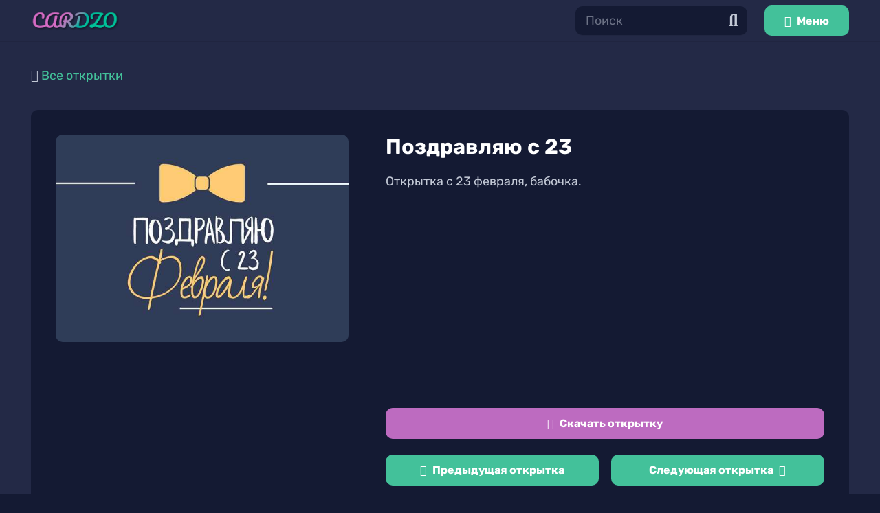

--- FILE ---
content_type: text/html; charset=UTF-8
request_url: https://cardzo.ru/card/530/
body_size: 13903
content:
<!DOCTYPE HTML>
<html lang="ru-RU">
<head>
	<meta charset="UTF-8">
	<meta name='robots' content='index, follow, max-image-preview:large, max-snippet:-1, max-video-preview:-1' />
<link rel="preload" href="https://cardzo.ru/wp-content/plugins/rate-my-post/public/css/fonts/ratemypost.ttf" type="font/ttf" as="font" crossorigin="anonymous">
	<title>Открытка С 23 февраля &quot;Поздравляю с 23&quot;, скачать бесплатно открытку #530.</title>
	<meta name="description" content="Открытка с 23 февраля, бабочка. Скачать бесплатно открытку Прикольные С 23 февраля Внуку, Дедушке, Папе, Парню, Сыну." />
	<link rel="canonical" href="https://cardzo.ru/card/530/" />
	<meta property="og:locale" content="ru_RU" />
	<meta property="og:type" content="article" />
	<meta property="og:title" content="Открытка С 23 февраля &quot;Поздравляю с 23&quot;, скачать бесплатно открытку #530." />
	<meta property="og:description" content="Открытка с 23 февраля, бабочка. Скачать бесплатно открытку Прикольные С 23 февраля Внуку, Дедушке, Папе, Парню, Сыну." />
	<meta property="og:url" content="https://cardzo.ru/card/530/" />
	<meta property="og:site_name" content="Cardzo" />
	<meta property="og:image" content="https://cardzo.ru/wp-content/uploads/530-23-fevralja-00009.jpg" />
	<meta property="og:image:width" content="600" />
	<meta property="og:image:height" content="426" />
	<meta property="og:image:type" content="image/jpeg" />
	<meta name="twitter:card" content="summary_large_image" />
	<script type="application/ld+json" class="yoast-schema-graph">{"@context":"https://schema.org","@graph":[{"@type":"Organization","@id":"https://cardzo.ru/#organization","name":"Cardzo","url":"https://cardzo.ru/","sameAs":[],"logo":{"@type":"ImageObject","inLanguage":"ru-RU","@id":"https://cardzo.ru/#/schema/logo/image/","url":"https://cardzo.ru/wp-content/uploads/favicon.png","contentUrl":"https://cardzo.ru/wp-content/uploads/favicon.png","width":600,"height":600,"caption":"Cardzo"},"image":{"@id":"https://cardzo.ru/#/schema/logo/image/"}},{"@type":"WebSite","@id":"https://cardzo.ru/#website","url":"https://cardzo.ru/","name":"Cardzo","description":"","publisher":{"@id":"https://cardzo.ru/#organization"},"potentialAction":[{"@type":"SearchAction","target":{"@type":"EntryPoint","urlTemplate":"https://cardzo.ru/?s={search_term_string}"},"query-input":"required name=search_term_string"}],"inLanguage":"ru-RU"},{"@type":"ImageObject","inLanguage":"ru-RU","@id":"https://cardzo.ru/card/530/#primaryimage","url":"https://cardzo.ru/wp-content/uploads/530-23-fevralja-00009.jpg","contentUrl":"https://cardzo.ru/wp-content/uploads/530-23-fevralja-00009.jpg","width":600,"height":426,"caption":"Открытка поздравляю с 23 февраля"},{"@type":"WebPage","@id":"https://cardzo.ru/card/530/#webpage","url":"https://cardzo.ru/card/530/","name":"Открытка С 23 февраля \"Поздравляю с 23\", скачать бесплатно открытку #530.","isPartOf":{"@id":"https://cardzo.ru/#website"},"primaryImageOfPage":{"@id":"https://cardzo.ru/card/530/#primaryimage"},"datePublished":"2022-02-16T08:46:36+00:00","dateModified":"2022-02-16T08:46:36+00:00","description":"Открытка с 23 февраля, бабочка. Скачать бесплатно открытку Прикольные С 23 февраля Внуку, Дедушке, Папе, Парню, Сыну.","breadcrumb":{"@id":"https://cardzo.ru/card/530/#breadcrumb"},"inLanguage":"ru-RU","potentialAction":[{"@type":"ReadAction","target":["https://cardzo.ru/card/530/"]}]},{"@type":"BreadcrumbList","@id":"https://cardzo.ru/card/530/#breadcrumb","itemListElement":[{"@type":"ListItem","position":1,"name":"Главная","item":"https://cardzo.ru/"},{"@type":"ListItem","position":2,"name":"Открытки","item":"https://cardzo.ru/card/"},{"@type":"ListItem","position":3,"name":"С 23 февраля","item":"https://cardzo.ru/card_event/february-23/"},{"@type":"ListItem","position":4,"name":"Поздравляю с 23"}]}]}</script>


<link rel='dns-prefetch' href='//s.w.org' />
<meta name="viewport" content="width=device-width, initial-scale=1">
<meta name="SKYPE_TOOLBAR" content="SKYPE_TOOLBAR_PARSER_COMPATIBLE">
<meta name="theme-color" content="#232946">
<meta property="og:title" content="Открытка С 23 февраля &quot;Поздравляю с 23&quot;, скачать бесплатно открытку #530.">
<meta property="og:url" content="https://cardzo.ru/card/530/">
<meta property="og:locale" content="ru_RU">
<meta property="og:site_name" content="Cardzo">
<meta property="og:type" content="article">
<meta property="og:image" content="https://cardzo.ru/wp-content/uploads/530-23-fevralja-00009.jpg" itemprop="image">
<style id='global-styles-inline-css'>
body{--wp--preset--color--black: #000000;--wp--preset--color--cyan-bluish-gray: #abb8c3;--wp--preset--color--white: #ffffff;--wp--preset--color--pale-pink: #f78da7;--wp--preset--color--vivid-red: #cf2e2e;--wp--preset--color--luminous-vivid-orange: #ff6900;--wp--preset--color--luminous-vivid-amber: #fcb900;--wp--preset--color--light-green-cyan: #7bdcb5;--wp--preset--color--vivid-green-cyan: #00d084;--wp--preset--color--pale-cyan-blue: #8ed1fc;--wp--preset--color--vivid-cyan-blue: #0693e3;--wp--preset--color--vivid-purple: #9b51e0;--wp--preset--gradient--vivid-cyan-blue-to-vivid-purple: linear-gradient(135deg,rgba(6,147,227,1) 0%,rgb(155,81,224) 100%);--wp--preset--gradient--light-green-cyan-to-vivid-green-cyan: linear-gradient(135deg,rgb(122,220,180) 0%,rgb(0,208,130) 100%);--wp--preset--gradient--luminous-vivid-amber-to-luminous-vivid-orange: linear-gradient(135deg,rgba(252,185,0,1) 0%,rgba(255,105,0,1) 100%);--wp--preset--gradient--luminous-vivid-orange-to-vivid-red: linear-gradient(135deg,rgba(255,105,0,1) 0%,rgb(207,46,46) 100%);--wp--preset--gradient--very-light-gray-to-cyan-bluish-gray: linear-gradient(135deg,rgb(238,238,238) 0%,rgb(169,184,195) 100%);--wp--preset--gradient--cool-to-warm-spectrum: linear-gradient(135deg,rgb(74,234,220) 0%,rgb(151,120,209) 20%,rgb(207,42,186) 40%,rgb(238,44,130) 60%,rgb(251,105,98) 80%,rgb(254,248,76) 100%);--wp--preset--gradient--blush-light-purple: linear-gradient(135deg,rgb(255,206,236) 0%,rgb(152,150,240) 100%);--wp--preset--gradient--blush-bordeaux: linear-gradient(135deg,rgb(254,205,165) 0%,rgb(254,45,45) 50%,rgb(107,0,62) 100%);--wp--preset--gradient--luminous-dusk: linear-gradient(135deg,rgb(255,203,112) 0%,rgb(199,81,192) 50%,rgb(65,88,208) 100%);--wp--preset--gradient--pale-ocean: linear-gradient(135deg,rgb(255,245,203) 0%,rgb(182,227,212) 50%,rgb(51,167,181) 100%);--wp--preset--gradient--electric-grass: linear-gradient(135deg,rgb(202,248,128) 0%,rgb(113,206,126) 100%);--wp--preset--gradient--midnight: linear-gradient(135deg,rgb(2,3,129) 0%,rgb(40,116,252) 100%);--wp--preset--duotone--dark-grayscale: url('#wp-duotone-dark-grayscale');--wp--preset--duotone--grayscale: url('#wp-duotone-grayscale');--wp--preset--duotone--purple-yellow: url('#wp-duotone-purple-yellow');--wp--preset--duotone--blue-red: url('#wp-duotone-blue-red');--wp--preset--duotone--midnight: url('#wp-duotone-midnight');--wp--preset--duotone--magenta-yellow: url('#wp-duotone-magenta-yellow');--wp--preset--duotone--purple-green: url('#wp-duotone-purple-green');--wp--preset--duotone--blue-orange: url('#wp-duotone-blue-orange');--wp--preset--font-size--small: 13px;--wp--preset--font-size--medium: 20px;--wp--preset--font-size--large: 36px;--wp--preset--font-size--x-large: 42px;}.has-black-color{color: var(--wp--preset--color--black) !important;}.has-cyan-bluish-gray-color{color: var(--wp--preset--color--cyan-bluish-gray) !important;}.has-white-color{color: var(--wp--preset--color--white) !important;}.has-pale-pink-color{color: var(--wp--preset--color--pale-pink) !important;}.has-vivid-red-color{color: var(--wp--preset--color--vivid-red) !important;}.has-luminous-vivid-orange-color{color: var(--wp--preset--color--luminous-vivid-orange) !important;}.has-luminous-vivid-amber-color{color: var(--wp--preset--color--luminous-vivid-amber) !important;}.has-light-green-cyan-color{color: var(--wp--preset--color--light-green-cyan) !important;}.has-vivid-green-cyan-color{color: var(--wp--preset--color--vivid-green-cyan) !important;}.has-pale-cyan-blue-color{color: var(--wp--preset--color--pale-cyan-blue) !important;}.has-vivid-cyan-blue-color{color: var(--wp--preset--color--vivid-cyan-blue) !important;}.has-vivid-purple-color{color: var(--wp--preset--color--vivid-purple) !important;}.has-black-background-color{background-color: var(--wp--preset--color--black) !important;}.has-cyan-bluish-gray-background-color{background-color: var(--wp--preset--color--cyan-bluish-gray) !important;}.has-white-background-color{background-color: var(--wp--preset--color--white) !important;}.has-pale-pink-background-color{background-color: var(--wp--preset--color--pale-pink) !important;}.has-vivid-red-background-color{background-color: var(--wp--preset--color--vivid-red) !important;}.has-luminous-vivid-orange-background-color{background-color: var(--wp--preset--color--luminous-vivid-orange) !important;}.has-luminous-vivid-amber-background-color{background-color: var(--wp--preset--color--luminous-vivid-amber) !important;}.has-light-green-cyan-background-color{background-color: var(--wp--preset--color--light-green-cyan) !important;}.has-vivid-green-cyan-background-color{background-color: var(--wp--preset--color--vivid-green-cyan) !important;}.has-pale-cyan-blue-background-color{background-color: var(--wp--preset--color--pale-cyan-blue) !important;}.has-vivid-cyan-blue-background-color{background-color: var(--wp--preset--color--vivid-cyan-blue) !important;}.has-vivid-purple-background-color{background-color: var(--wp--preset--color--vivid-purple) !important;}.has-black-border-color{border-color: var(--wp--preset--color--black) !important;}.has-cyan-bluish-gray-border-color{border-color: var(--wp--preset--color--cyan-bluish-gray) !important;}.has-white-border-color{border-color: var(--wp--preset--color--white) !important;}.has-pale-pink-border-color{border-color: var(--wp--preset--color--pale-pink) !important;}.has-vivid-red-border-color{border-color: var(--wp--preset--color--vivid-red) !important;}.has-luminous-vivid-orange-border-color{border-color: var(--wp--preset--color--luminous-vivid-orange) !important;}.has-luminous-vivid-amber-border-color{border-color: var(--wp--preset--color--luminous-vivid-amber) !important;}.has-light-green-cyan-border-color{border-color: var(--wp--preset--color--light-green-cyan) !important;}.has-vivid-green-cyan-border-color{border-color: var(--wp--preset--color--vivid-green-cyan) !important;}.has-pale-cyan-blue-border-color{border-color: var(--wp--preset--color--pale-cyan-blue) !important;}.has-vivid-cyan-blue-border-color{border-color: var(--wp--preset--color--vivid-cyan-blue) !important;}.has-vivid-purple-border-color{border-color: var(--wp--preset--color--vivid-purple) !important;}.has-vivid-cyan-blue-to-vivid-purple-gradient-background{background: var(--wp--preset--gradient--vivid-cyan-blue-to-vivid-purple) !important;}.has-light-green-cyan-to-vivid-green-cyan-gradient-background{background: var(--wp--preset--gradient--light-green-cyan-to-vivid-green-cyan) !important;}.has-luminous-vivid-amber-to-luminous-vivid-orange-gradient-background{background: var(--wp--preset--gradient--luminous-vivid-amber-to-luminous-vivid-orange) !important;}.has-luminous-vivid-orange-to-vivid-red-gradient-background{background: var(--wp--preset--gradient--luminous-vivid-orange-to-vivid-red) !important;}.has-very-light-gray-to-cyan-bluish-gray-gradient-background{background: var(--wp--preset--gradient--very-light-gray-to-cyan-bluish-gray) !important;}.has-cool-to-warm-spectrum-gradient-background{background: var(--wp--preset--gradient--cool-to-warm-spectrum) !important;}.has-blush-light-purple-gradient-background{background: var(--wp--preset--gradient--blush-light-purple) !important;}.has-blush-bordeaux-gradient-background{background: var(--wp--preset--gradient--blush-bordeaux) !important;}.has-luminous-dusk-gradient-background{background: var(--wp--preset--gradient--luminous-dusk) !important;}.has-pale-ocean-gradient-background{background: var(--wp--preset--gradient--pale-ocean) !important;}.has-electric-grass-gradient-background{background: var(--wp--preset--gradient--electric-grass) !important;}.has-midnight-gradient-background{background: var(--wp--preset--gradient--midnight) !important;}.has-small-font-size{font-size: var(--wp--preset--font-size--small) !important;}.has-medium-font-size{font-size: var(--wp--preset--font-size--medium) !important;}.has-large-font-size{font-size: var(--wp--preset--font-size--large) !important;}.has-x-large-font-size{font-size: var(--wp--preset--font-size--x-large) !important;}
</style>
<link rel='stylesheet' id='rate-my-post-css'  href='https://cardzo.ru/wp-content/plugins/rate-my-post/public/css/rate-my-post.css' media='all' />
<link rel='stylesheet' id='us-theme-css'  href='https://cardzo.ru/wp-content/uploads/us-assets/cardzo.ru.css' media='all' />
<link rel='stylesheet' id='theme-style-css'  href='https://cardzo.ru/wp-content/themes/Impreza-child/style.css' media='all' />
<link rel='stylesheet' id='wpc-filter-everything-css'  href='https://cardzo.ru/wp-content/plugins/filter-everything-pro/assets/css/filter-everything.min.css' media='all' />
<link rel='stylesheet' id='wpc-filter-everything-custom-css'  href='https://cardzo.ru/wp-content/uploads/cache/filter-everything/e49df7795b9c99b4b1ee8e2f2a2974ff.css' media='all' />

		<script>
			if ( ! /Android|webOS|iPhone|iPad|iPod|BlackBerry|IEMobile|Opera Mini/i.test( navigator.userAgent ) ) {
				var root = document.getElementsByTagName( 'html' )[ 0 ]
				root.className += " no-touch";
			}
		</script>
		<meta name="generator" content="Powered by WPBakery Page Builder - drag and drop page builder for WordPress."/>
<link rel="icon" href="https://cardzo.ru/wp-content/uploads/favicon-250x250.png" sizes="32x32" />
<link rel="icon" href="https://cardzo.ru/wp-content/uploads/favicon-250x250.png" sizes="192x192" />
<link rel="apple-touch-icon" href="https://cardzo.ru/wp-content/uploads/favicon-250x250.png" />
<meta name="msapplication-TileImage" content="https://cardzo.ru/wp-content/uploads/favicon.png" />
<noscript><style> .wpb_animate_when_almost_visible { opacity: 1; }</style></noscript>		<style id="us-icon-fonts">@font-face{font-display:block;font-style:normal;font-family:"fontawesome";font-weight:900;src:url("https://cardzo.ru/wp-content/themes/Impreza/fonts/fa-solid-900.woff2?ver=8.3.2") format("woff2"),url("https://cardzo.ru/wp-content/themes/Impreza/fonts/fa-solid-900.woff?ver=8.3.2") format("woff")}.fas{font-family:"fontawesome";font-weight:900}@font-face{font-display:block;font-style:normal;font-family:"fontawesome";font-weight:400;src:url("https://cardzo.ru/wp-content/themes/Impreza/fonts/fa-regular-400.woff2?ver=8.3.2") format("woff2"),url("https://cardzo.ru/wp-content/themes/Impreza/fonts/fa-regular-400.woff?ver=8.3.2") format("woff")}.far{font-family:"fontawesome";font-weight:400}@font-face{font-display:block;font-style:normal;font-family:"fontawesome";font-weight:300;src:url("https://cardzo.ru/wp-content/themes/Impreza/fonts/fa-light-300.woff2?ver=8.3.2") format("woff2"),url("https://cardzo.ru/wp-content/themes/Impreza/fonts/fa-light-300.woff?ver=8.3.2") format("woff")}.fal{font-family:"fontawesome";font-weight:300}@font-face{font-display:block;font-style:normal;font-family:"Font Awesome 5 Duotone";font-weight:900;src:url("https://cardzo.ru/wp-content/themes/Impreza/fonts/fa-duotone-900.woff2?ver=8.3.2") format("woff2"),url("https://cardzo.ru/wp-content/themes/Impreza/fonts/fa-duotone-900.woff?ver=8.3.2") format("woff")}.fad{font-family:"Font Awesome 5 Duotone";font-weight:900}.fad{position:relative}.fad:before{position:absolute}.fad:after{opacity:0.4}@font-face{font-display:block;font-style:normal;font-family:"Font Awesome 5 Brands";font-weight:400;src:url("https://cardzo.ru/wp-content/themes/Impreza/fonts/fa-brands-400.woff2?ver=8.3.2") format("woff2"),url("https://cardzo.ru/wp-content/themes/Impreza/fonts/fa-brands-400.woff?ver=8.3.2") format("woff")}.fab{font-family:"Font Awesome 5 Brands";font-weight:400}@font-face{font-display:block;font-style:normal;font-family:"Material Icons";font-weight:400;src:url("https://cardzo.ru/wp-content/themes/Impreza/fonts/material-icons.woff2?ver=8.3.2") format("woff2"),url("https://cardzo.ru/wp-content/themes/Impreza/fonts/material-icons.woff?ver=8.3.2") format("woff")}.material-icons{font-family:"Material Icons";font-weight:400}</style>
				<style id="us-header-css"> .l-subheader.at_middle,.l-subheader.at_middle .w-dropdown-list,.l-subheader.at_middle .type_mobile .w-nav-list.level_1{background:var(--color-header-middle-bg);color:var(--color-header-middle-text)}.no-touch .l-subheader.at_middle a:hover,.no-touch .l-header.bg_transparent .l-subheader.at_middle .w-dropdown.opened a:hover{color:var(--color-header-middle-text-hover)}.l-header.bg_transparent:not(.sticky) .l-subheader.at_middle{background:var(--color-header-transparent-bg);color:var(--color-header-transparent-text)}.no-touch .l-header.bg_transparent:not(.sticky) .at_middle .w-cart-link:hover,.no-touch .l-header.bg_transparent:not(.sticky) .at_middle .w-text a:hover,.no-touch .l-header.bg_transparent:not(.sticky) .at_middle .w-html a:hover,.no-touch .l-header.bg_transparent:not(.sticky) .at_middle .w-nav>a:hover,.no-touch .l-header.bg_transparent:not(.sticky) .at_middle .w-menu a:hover,.no-touch .l-header.bg_transparent:not(.sticky) .at_middle .w-search>a:hover,.no-touch .l-header.bg_transparent:not(.sticky) .at_middle .w-dropdown a:hover,.no-touch .l-header.bg_transparent:not(.sticky) .at_middle .type_desktop .menu-item.level_1:hover>a{color:var(--color-header-transparent-text-hover)}.header_ver .l-header{background:var(--color-header-middle-bg);color:var(--color-header-middle-text)}@media (min-width:1281px){.hidden_for_default{display:none!important}.l-subheader.at_top{display:none}.l-subheader.at_bottom{display:none}.l-header{position:relative;z-index:111;width:100%}.l-subheader{margin:0 auto}.l-subheader.width_full{padding-left:1.5rem;padding-right:1.5rem}.l-subheader-h{display:flex;align-items:center;position:relative;margin:0 auto;height:inherit}.w-header-show{display:none}.l-header.pos_fixed{position:fixed;left:0}.l-header.pos_fixed:not(.notransition) .l-subheader{transition-property:transform,background,box-shadow,line-height,height;transition-duration:0.3s;transition-timing-function:cubic-bezier(.78,.13,.15,.86)}.header_hor .l-header.sticky_auto_hide{transition:transform 0.3s cubic-bezier(.78,.13,.15,.86) 0.1s}.header_hor .l-header.sticky_auto_hide.down{transform:translateY(-110%)}.l-header.bg_transparent:not(.sticky) .l-subheader{box-shadow:none!important;background:none}.l-header.bg_transparent~.l-main .l-section.width_full.height_auto:first-of-type>.l-section-h{padding-top:0!important;padding-bottom:0!important}.l-header.pos_static.bg_transparent{position:absolute;left:0}.l-subheader.width_full .l-subheader-h{max-width:none!important}.l-header.shadow_thin .l-subheader.at_middle,.l-header.shadow_thin .l-subheader.at_bottom{box-shadow:0 1px 0 rgba(0,0,0,0.08)}.l-header.shadow_wide .l-subheader.at_middle,.l-header.shadow_wide .l-subheader.at_bottom{box-shadow:0 3px 5px -1px rgba(0,0,0,0.1),0 2px 1px -1px rgba(0,0,0,0.05)}.header_hor .l-subheader-cell>.w-cart{margin-left:0;margin-right:0}:root{--header-height:60px;--header-sticky-height:60px}.l-header:before{content:'60'}.l-header.sticky:before{content:'60'}.l-subheader.at_top{line-height:40px;height:40px}.l-header.sticky .l-subheader.at_top{line-height:40px;height:40px}.l-subheader.at_middle{line-height:60px;height:60px}.l-header.sticky .l-subheader.at_middle{line-height:60px;height:60px}.l-subheader.at_bottom{line-height:50px;height:50px}.l-header.sticky .l-subheader.at_bottom{line-height:50px;height:50px}.headerinpos_above .l-header.pos_fixed{overflow:hidden;transition:transform 0.3s;transform:translate3d(0,-100%,0)}.headerinpos_above .l-header.pos_fixed.sticky{overflow:visible;transform:none}.headerinpos_above .l-header.pos_fixed~.l-section>.l-section-h,.headerinpos_above .l-header.pos_fixed~.l-main .l-section:first-of-type>.l-section-h{padding-top:0!important}.headerinpos_below .l-header.pos_fixed:not(.sticky){position:absolute;top:100%}.headerinpos_below .l-header.pos_fixed~.l-main>.l-section:first-of-type>.l-section-h{padding-top:0!important}.headerinpos_below .l-header.pos_fixed~.l-main .l-section.full_height:nth-of-type(2){min-height:100vh}.headerinpos_below .l-header.pos_fixed~.l-main>.l-section:nth-of-type(2)>.l-section-h{padding-top:var(--header-height)}.headerinpos_bottom .l-header.pos_fixed:not(.sticky){position:absolute;top:100vh}.headerinpos_bottom .l-header.pos_fixed~.l-main>.l-section:first-of-type>.l-section-h{padding-top:0!important}.headerinpos_bottom .l-header.pos_fixed~.l-main>.l-section:first-of-type>.l-section-h{padding-bottom:var(--header-height)}.headerinpos_bottom .l-header.pos_fixed.bg_transparent~.l-main .l-section.valign_center:not(.height_auto):first-of-type>.l-section-h{top:calc( var(--header-height) / 2 )}.headerinpos_bottom .l-header.pos_fixed:not(.sticky) .w-cart-dropdown,.headerinpos_bottom .l-header.pos_fixed:not(.sticky) .w-nav.type_desktop .w-nav-list.level_2{bottom:100%;transform-origin:0 100%}.headerinpos_bottom .l-header.pos_fixed:not(.sticky) .w-nav.type_mobile.m_layout_dropdown .w-nav-list.level_1{top:auto;bottom:100%;box-shadow:var(--box-shadow-up)}.headerinpos_bottom .l-header.pos_fixed:not(.sticky) .w-nav.type_desktop .w-nav-list.level_3,.headerinpos_bottom .l-header.pos_fixed:not(.sticky) .w-nav.type_desktop .w-nav-list.level_4{top:auto;bottom:0;transform-origin:0 100%}.headerinpos_bottom .l-header.pos_fixed:not(.sticky) .w-dropdown-list{top:auto;bottom:-0.4em;padding-top:0.4em;padding-bottom:2.4em}.admin-bar .l-header.pos_static.bg_solid~.l-main .l-section.full_height:first-of-type{min-height:calc( 100vh - var(--header-height) - 32px )}.admin-bar .l-header.pos_fixed:not(.sticky_auto_hide)~.l-main .l-section.full_height:not(:first-of-type){min-height:calc( 100vh - var(--header-sticky-height) - 32px )}.admin-bar.headerinpos_below .l-header.pos_fixed~.l-main .l-section.full_height:nth-of-type(2){min-height:calc(100vh - 32px)}}@media (min-width:1025px) and (max-width:1280px){.hidden_for_default{display:none!important}.l-subheader.at_top{display:none}.l-subheader.at_bottom{display:none}.l-header{position:relative;z-index:111;width:100%}.l-subheader{margin:0 auto}.l-subheader.width_full{padding-left:1.5rem;padding-right:1.5rem}.l-subheader-h{display:flex;align-items:center;position:relative;margin:0 auto;height:inherit}.w-header-show{display:none}.l-header.pos_fixed{position:fixed;left:0}.l-header.pos_fixed:not(.notransition) .l-subheader{transition-property:transform,background,box-shadow,line-height,height;transition-duration:0.3s;transition-timing-function:cubic-bezier(.78,.13,.15,.86)}.header_hor .l-header.sticky_auto_hide{transition:transform 0.3s cubic-bezier(.78,.13,.15,.86) 0.1s}.header_hor .l-header.sticky_auto_hide.down{transform:translateY(-110%)}.l-header.bg_transparent:not(.sticky) .l-subheader{box-shadow:none!important;background:none}.l-header.bg_transparent~.l-main .l-section.width_full.height_auto:first-of-type>.l-section-h{padding-top:0!important;padding-bottom:0!important}.l-header.pos_static.bg_transparent{position:absolute;left:0}.l-subheader.width_full .l-subheader-h{max-width:none!important}.l-header.shadow_thin .l-subheader.at_middle,.l-header.shadow_thin .l-subheader.at_bottom{box-shadow:0 1px 0 rgba(0,0,0,0.08)}.l-header.shadow_wide .l-subheader.at_middle,.l-header.shadow_wide .l-subheader.at_bottom{box-shadow:0 3px 5px -1px rgba(0,0,0,0.1),0 2px 1px -1px rgba(0,0,0,0.05)}.header_hor .l-subheader-cell>.w-cart{margin-left:0;margin-right:0}:root{--header-height:60px;--header-sticky-height:60px}.l-header:before{content:'60'}.l-header.sticky:before{content:'60'}.l-subheader.at_top{line-height:40px;height:40px}.l-header.sticky .l-subheader.at_top{line-height:40px;height:40px}.l-subheader.at_middle{line-height:60px;height:60px}.l-header.sticky .l-subheader.at_middle{line-height:60px;height:60px}.l-subheader.at_bottom{line-height:50px;height:50px}.l-header.sticky .l-subheader.at_bottom{line-height:50px;height:50px}.headerinpos_above .l-header.pos_fixed{overflow:hidden;transition:transform 0.3s;transform:translate3d(0,-100%,0)}.headerinpos_above .l-header.pos_fixed.sticky{overflow:visible;transform:none}.headerinpos_above .l-header.pos_fixed~.l-section>.l-section-h,.headerinpos_above .l-header.pos_fixed~.l-main .l-section:first-of-type>.l-section-h{padding-top:0!important}.headerinpos_below .l-header.pos_fixed:not(.sticky){position:absolute;top:100%}.headerinpos_below .l-header.pos_fixed~.l-main>.l-section:first-of-type>.l-section-h{padding-top:0!important}.headerinpos_below .l-header.pos_fixed~.l-main .l-section.full_height:nth-of-type(2){min-height:100vh}.headerinpos_below .l-header.pos_fixed~.l-main>.l-section:nth-of-type(2)>.l-section-h{padding-top:var(--header-height)}.headerinpos_bottom .l-header.pos_fixed:not(.sticky){position:absolute;top:100vh}.headerinpos_bottom .l-header.pos_fixed~.l-main>.l-section:first-of-type>.l-section-h{padding-top:0!important}.headerinpos_bottom .l-header.pos_fixed~.l-main>.l-section:first-of-type>.l-section-h{padding-bottom:var(--header-height)}.headerinpos_bottom .l-header.pos_fixed.bg_transparent~.l-main .l-section.valign_center:not(.height_auto):first-of-type>.l-section-h{top:calc( var(--header-height) / 2 )}.headerinpos_bottom .l-header.pos_fixed:not(.sticky) .w-cart-dropdown,.headerinpos_bottom .l-header.pos_fixed:not(.sticky) .w-nav.type_desktop .w-nav-list.level_2{bottom:100%;transform-origin:0 100%}.headerinpos_bottom .l-header.pos_fixed:not(.sticky) .w-nav.type_mobile.m_layout_dropdown .w-nav-list.level_1{top:auto;bottom:100%;box-shadow:var(--box-shadow-up)}.headerinpos_bottom .l-header.pos_fixed:not(.sticky) .w-nav.type_desktop .w-nav-list.level_3,.headerinpos_bottom .l-header.pos_fixed:not(.sticky) .w-nav.type_desktop .w-nav-list.level_4{top:auto;bottom:0;transform-origin:0 100%}.headerinpos_bottom .l-header.pos_fixed:not(.sticky) .w-dropdown-list{top:auto;bottom:-0.4em;padding-top:0.4em;padding-bottom:2.4em}.admin-bar .l-header.pos_static.bg_solid~.l-main .l-section.full_height:first-of-type{min-height:calc( 100vh - var(--header-height) - 32px )}.admin-bar .l-header.pos_fixed:not(.sticky_auto_hide)~.l-main .l-section.full_height:not(:first-of-type){min-height:calc( 100vh - var(--header-sticky-height) - 32px )}.admin-bar.headerinpos_below .l-header.pos_fixed~.l-main .l-section.full_height:nth-of-type(2){min-height:calc(100vh - 32px)}}@media (min-width:601px) and (max-width:1024px){.hidden_for_default{display:none!important}.l-subheader.at_top{display:none}.l-subheader.at_bottom{display:none}.l-header{position:relative;z-index:111;width:100%}.l-subheader{margin:0 auto}.l-subheader.width_full{padding-left:1.5rem;padding-right:1.5rem}.l-subheader-h{display:flex;align-items:center;position:relative;margin:0 auto;height:inherit}.w-header-show{display:none}.l-header.pos_fixed{position:fixed;left:0}.l-header.pos_fixed:not(.notransition) .l-subheader{transition-property:transform,background,box-shadow,line-height,height;transition-duration:0.3s;transition-timing-function:cubic-bezier(.78,.13,.15,.86)}.header_hor .l-header.sticky_auto_hide{transition:transform 0.3s cubic-bezier(.78,.13,.15,.86) 0.1s}.header_hor .l-header.sticky_auto_hide.down{transform:translateY(-110%)}.l-header.bg_transparent:not(.sticky) .l-subheader{box-shadow:none!important;background:none}.l-header.bg_transparent~.l-main .l-section.width_full.height_auto:first-of-type>.l-section-h{padding-top:0!important;padding-bottom:0!important}.l-header.pos_static.bg_transparent{position:absolute;left:0}.l-subheader.width_full .l-subheader-h{max-width:none!important}.l-header.shadow_thin .l-subheader.at_middle,.l-header.shadow_thin .l-subheader.at_bottom{box-shadow:0 1px 0 rgba(0,0,0,0.08)}.l-header.shadow_wide .l-subheader.at_middle,.l-header.shadow_wide .l-subheader.at_bottom{box-shadow:0 3px 5px -1px rgba(0,0,0,0.1),0 2px 1px -1px rgba(0,0,0,0.05)}.header_hor .l-subheader-cell>.w-cart{margin-left:0;margin-right:0}:root{--header-height:60px;--header-sticky-height:60px}.l-header:before{content:'60'}.l-header.sticky:before{content:'60'}.l-subheader.at_top{line-height:40px;height:40px}.l-header.sticky .l-subheader.at_top{line-height:40px;height:40px}.l-subheader.at_middle{line-height:60px;height:60px}.l-header.sticky .l-subheader.at_middle{line-height:60px;height:60px}.l-subheader.at_bottom{line-height:50px;height:50px}.l-header.sticky .l-subheader.at_bottom{line-height:50px;height:50px}}@media (max-width:600px){.hidden_for_default{display:none!important}.l-subheader.at_top{display:none}.l-subheader.at_bottom{display:none}.l-header{position:relative;z-index:111;width:100%}.l-subheader{margin:0 auto}.l-subheader.width_full{padding-left:1.5rem;padding-right:1.5rem}.l-subheader-h{display:flex;align-items:center;position:relative;margin:0 auto;height:inherit}.w-header-show{display:none}.l-header.pos_fixed{position:fixed;left:0}.l-header.pos_fixed:not(.notransition) .l-subheader{transition-property:transform,background,box-shadow,line-height,height;transition-duration:0.3s;transition-timing-function:cubic-bezier(.78,.13,.15,.86)}.header_hor .l-header.sticky_auto_hide{transition:transform 0.3s cubic-bezier(.78,.13,.15,.86) 0.1s}.header_hor .l-header.sticky_auto_hide.down{transform:translateY(-110%)}.l-header.bg_transparent:not(.sticky) .l-subheader{box-shadow:none!important;background:none}.l-header.bg_transparent~.l-main .l-section.width_full.height_auto:first-of-type>.l-section-h{padding-top:0!important;padding-bottom:0!important}.l-header.pos_static.bg_transparent{position:absolute;left:0}.l-subheader.width_full .l-subheader-h{max-width:none!important}.l-header.shadow_thin .l-subheader.at_middle,.l-header.shadow_thin .l-subheader.at_bottom{box-shadow:0 1px 0 rgba(0,0,0,0.08)}.l-header.shadow_wide .l-subheader.at_middle,.l-header.shadow_wide .l-subheader.at_bottom{box-shadow:0 3px 5px -1px rgba(0,0,0,0.1),0 2px 1px -1px rgba(0,0,0,0.05)}.header_hor .l-subheader-cell>.w-cart{margin-left:0;margin-right:0}:root{--header-height:60px;--header-sticky-height:60px}.l-header:before{content:'60'}.l-header.sticky:before{content:'60'}.l-subheader.at_top{line-height:40px;height:40px}.l-header.sticky .l-subheader.at_top{line-height:40px;height:40px}.l-subheader.at_middle{line-height:60px;height:60px}.l-header.sticky .l-subheader.at_middle{line-height:60px;height:60px}.l-subheader.at_bottom{line-height:50px;height:50px}.l-header.sticky .l-subheader.at_bottom{line-height:50px;height:50px}}@media (min-width:1281px){.ush_image_1{height:35px!important}.l-header.sticky .ush_image_1{height:35px!important}}@media (min-width:1025px) and (max-width:1280px){.ush_image_1{height:30px!important}.l-header.sticky .ush_image_1{height:30px!important}}@media (min-width:601px) and (max-width:1024px){.ush_image_1{height:25px!important}.l-header.sticky .ush_image_1{height:25px!important}}@media (max-width:600px){.ush_image_1{height:20px!important}.l-header.sticky .ush_image_1{height:20px!important}}.ush_search_1 .w-search-form{background:var(--color-content-bg);color:var(--color-content-text)}@media (min-width:1281px){.ush_search_1.layout_simple{max-width:300px}.ush_search_1.layout_modern.active{width:300px}.ush_search_1{font-size:18px}}@media (min-width:1025px) and (max-width:1280px){.ush_search_1.layout_simple{max-width:250px}.ush_search_1.layout_modern.active{width:250px}.ush_search_1{font-size:24px}}@media (min-width:601px) and (max-width:1024px){.ush_search_1.layout_simple{max-width:200px}.ush_search_1.layout_modern.active{width:200px}.ush_search_1{font-size:22px}}@media (max-width:600px){.ush_search_1{font-size:20px}}</style>
		<style id="us-design-options-css">.us_custom_b6a72ce1{padding:0!important}.us_custom_9b487ae5{text-align:center!important;margin-bottom:2rem!important}.us_custom_f2eec366{margin-bottom:1rem!important}.us_custom_703b2333{margin-top:1rem!important}</style></head>
<body class="card-template-default single single-card postid-530 wp-embed-responsive l-body header_hor headerinpos_top state_default wpc_show_bottom_widget  vc_responsive" itemscope itemtype="https://schema.org/WebPage">

<div class="l-canvas type_wide">
	<header id="page-header" class="l-header pos_fixed shadow_wide bg_solid id_27" itemscope itemtype="https://schema.org/WPHeader"><div class="l-subheader at_middle"><div class="l-subheader-h"><div class="l-subheader-cell at_left"><div class="w-image ush_image_1 header-logo" id="header-logo"><a href="https://cardzo.ru" aria-label="Ссылка" class="w-image-h"><img width="298" height="70" src="https://cardzo.ru/wp-content/uploads/cardzo.png" class="attachment-full size-full" alt="" loading="lazy" /></a></div></div><div class="l-subheader-cell at_center"></div><div class="l-subheader-cell at_right"><div class="w-search ush_search_1 elm_in_header layout_simple"><a class="w-search-open" aria-label="Поиск" href="javascript:void(0);"><i class="fas fa-search"></i></a><div class="w-search-form"><form class="w-form-row for_text" action="https://cardzo.ru/" method="get"><div class="w-form-row-field"><input type="text" name="s" id="us_form_search_s" placeholder="Поиск" aria-label="Поиск" value/></div><button class="w-search-form-btn w-btn" type="submit" aria-label="Поиск"><i class="fas fa-search"></i></button><a class="w-search-close" aria-label="Закрыть" href="javascript:void(0);"></a></form></div></div><div class="w-popup ush_popup_1 align_none"><div class="w-btn-wrapper"><a class="w-popup-trigger type_btn w-btn us-btn-style_8 icon_atleft" href="javascript:void(0)"><i class="fas fa-bars"></i><span class="w-btn-label">Меню</span></a></div><div class="w-popup-overlay" style="background:rgba(0,0,0,0.85);"></div><div class="w-popup-wrap"><div class="w-popup-box animation_fadeIn without_title" style="border-radius:10px;width:1200px;"><div class="w-popup-box-h"><div class="w-popup-box-content" style="padding:3rem;background:var(--color-content-bg);color:var(--color-content-text);"><section class="l-section wpb_row us_custom_b6a72ce1 height_auto" id="popup-menu"><div class="l-section-h i-cf"><div class="g-cols via_grid cols_4 laptops-cols_inherit tablets-cols_inherit mobiles-cols_1 valign_top type_default" style="grid-gap:2rem;"><div class="wpb_column vc_column_container"><div class="vc_column-inner"><div class="wpb_text_column"><div class="wpb_wrapper"><h2>День рождения</h2>
</div></div><div class="w-menu layout_ver style_links us_menu_1" style="--main-gap:0.7rem;--main-ver-indent:0.8em;--main-hor-indent:0.8em;"><ul id="menu-%d1%81%d0%be%d0%b1%d1%8b%d1%82%d0%b8%d0%b5-%d0%b4%d0%b5%d0%bd%d1%8c-%d1%80%d0%be%d0%b6%d0%b4%d0%b5%d0%bd%d0%b8%d1%8f" class="menu"><li id="menu-item-402" class="menu-item menu-item-type-custom menu-item-object-custom menu-item-402"><a href="https://cardzo.ru/card/event-birthday/for-woman/">С днем рождения женщине</a></li><li id="menu-item-403" class="menu-item menu-item-type-custom menu-item-object-custom menu-item-403"><a href="https://cardzo.ru/card/event-birthday/for-mom/">С днем рождения маме</a></li><li id="menu-item-397" class="menu-item menu-item-type-custom menu-item-object-custom menu-item-397"><a href="https://cardzo.ru/card/event-birthday/for-grandmother/">С днем рождения бабушке</a></li><li id="menu-item-400" class="menu-item menu-item-type-custom menu-item-object-custom menu-item-400"><a href="https://cardzo.ru/card/event-birthday/for-grandfather/">С днем рождения дедушке</a></li><li id="menu-item-401" class="menu-item menu-item-type-custom menu-item-object-custom menu-item-401"><a href="https://cardzo.ru/card/event-birthday/for-daughter/">С днем рождения дочери</a></li><li id="menu-item-398" class="menu-item menu-item-type-custom menu-item-object-custom menu-item-398"><a href="https://cardzo.ru/card/event-birthday/for-granddaughter/">С днем рождения внучке</a></li><li id="menu-item-399" class="menu-item menu-item-type-custom menu-item-object-custom menu-item-399"><a href="https://cardzo.ru/card/event-birthday/for-girl/">С дне рождения девушке</a></li></ul><style>.us_menu_1 .menu>li>a{color:var(--color-content-link)}.us_menu_1 .menu>.menu-item:not(.current-menu-item)>a:hover{color:var(--color-header-middle-text-hover)}.us_menu_1 .menu>.current-menu-item>a{color:var(--color-content-link-hover)}@media ( max-width:600px ){.us_menu_1 .menu{display:block!important}.us_menu_1 .menu>li{margin:0 0 var(--main-gap,0.7rem)!important}}</style></div></div></div><div class="wpb_column vc_column_container"><div class="vc_column-inner"><div class="wpb_text_column"><div class="wpb_wrapper"><h2>Событие</h2>
</div></div><div class="w-menu layout_ver style_links us_menu_2" style="--main-gap:0.7rem;--main-ver-indent:0.8em;--main-hor-indent:0.8em;"><ul id="menu-%d1%81%d0%be%d0%b1%d1%8b%d1%82%d0%b8%d1%8f" class="menu"><li id="menu-item-671" class="menu-item menu-item-type-custom menu-item-object-custom menu-item-671"><a href="/card/event-march-8/">С 8 марта</a></li><li id="menu-item-744" class="menu-item menu-item-type-custom menu-item-object-custom menu-item-744"><a href="/card/event-1-may/">С 1 мая</a></li><li id="menu-item-584" class="menu-item menu-item-type-custom menu-item-object-custom menu-item-584"><a href="/card/event-february-23/">C 23 февраля</a></li><li id="menu-item-386" class="menu-item menu-item-type-custom menu-item-object-custom menu-item-386"><a href="https://cardzo.ru/card/event-good-morning/">С добрым утром</a></li><li id="menu-item-387" class="menu-item menu-item-type-custom menu-item-object-custom menu-item-387"><a href="https://cardzo.ru/card/event-nice-day/">Хорошего дня</a></li><li id="menu-item-385" class="menu-item menu-item-type-custom menu-item-object-custom menu-item-385"><a href="https://cardzo.ru/card/event-birthday/">С днем рождения</a></li><li id="menu-item-56" class="menu-item menu-item-type-custom menu-item-object-custom menu-item-56"><a href="https://cardzo.ru/card/event-new-year/">С новым годом</a></li><li id="menu-item-506" class="menu-item menu-item-type-custom menu-item-object-custom menu-item-506"><a href="https://cardzo.ru/card/event-christmas/">С Рождеством</a></li></ul><style>.us_menu_2 .menu>li>a{color:var(--color-content-link)}.us_menu_2 .menu>.menu-item:not(.current-menu-item)>a:hover{color:var(--color-content-link-hover)}.us_menu_2 .menu>.current-menu-item>a{color:var(--color-content-link-hover)}@media ( max-width:600px ){.us_menu_2 .menu{display:block!important}.us_menu_2 .menu>li{margin:0 0 var(--main-gap,0.7rem)!important}}</style></div></div></div><div class="wpb_column vc_column_container"><div class="vc_column-inner"><div class="wpb_text_column"><div class="wpb_wrapper"><h2>Кому</h2>
</div></div><div class="w-menu layout_ver style_links us_menu_3" style="--main-gap:0.7rem;--main-ver-indent:0.8em;--main-hor-indent:0.8em;"><ul id="menu-%d0%bf%d0%be%d0%bb%d1%83%d1%87%d0%b0%d1%82%d0%b5%d0%bb%d1%8c" class="menu"><li id="menu-item-43" class="menu-item menu-item-type-custom menu-item-object-custom menu-item-43"><a href="https://cardzo.ru/card/for-man/">Мужчине</a></li><li id="menu-item-44" class="menu-item menu-item-type-custom menu-item-object-custom menu-item-44"><a href="https://cardzo.ru/card/for-woman/">Женщине</a></li><li id="menu-item-45" class="menu-item menu-item-type-custom menu-item-object-custom menu-item-45"><a href="https://cardzo.ru/card/for-boy/">Парню</a></li><li id="menu-item-46" class="menu-item menu-item-type-custom menu-item-object-custom menu-item-46"><a href="https://cardzo.ru/card/for-girl/">Девушке</a></li><li id="menu-item-47" class="menu-item menu-item-type-custom menu-item-object-custom menu-item-47"><a href="https://cardzo.ru/card/for-grandmother/">Бабушке</a></li><li id="menu-item-48" class="menu-item menu-item-type-custom menu-item-object-custom menu-item-48"><a href="https://cardzo.ru/card/for-grandfather/">Дедушке</a></li><li id="menu-item-49" class="menu-item menu-item-type-custom menu-item-object-custom menu-item-49"><a href="https://cardzo.ru/card/for-grandson/">Внуку</a></li><li id="menu-item-50" class="menu-item menu-item-type-custom menu-item-object-custom menu-item-50"><a href="https://cardzo.ru/card/for-granddaughter/">Внучке</a></li><li id="menu-item-51" class="menu-item menu-item-type-custom menu-item-object-custom menu-item-51"><a href="https://cardzo.ru/card/for-daughter/">Дочери</a></li><li id="menu-item-52" class="menu-item menu-item-type-custom menu-item-object-custom menu-item-52"><a href="https://cardzo.ru/card/for-mom/">Маме</a></li><li id="menu-item-53" class="menu-item menu-item-type-custom menu-item-object-custom menu-item-53"><a href="https://cardzo.ru/card/for-dad/">Папе</a></li><li id="menu-item-54" class="menu-item menu-item-type-custom menu-item-object-custom menu-item-54"><a href="https://cardzo.ru/card/for-son/">Сыну</a></li></ul><style>.us_menu_3 .menu>li>a{color:var(--color-content-link)}.us_menu_3 .menu>.menu-item:not(.current-menu-item)>a:hover{color:var(--color-header-middle-text-hover)}.us_menu_3 .menu>.current-menu-item>a{color:var(--color-header-middle-text-hover)}@media ( max-width:600px ){.us_menu_3 .menu{display:block!important}.us_menu_3 .menu>li{margin:0 0 var(--main-gap,0.7rem)!important}}</style></div></div></div><div class="wpb_column vc_column_container"><div class="vc_column-inner"><div class="wpb_text_column"><div class="wpb_wrapper"><h2>Тег</h2>
</div></div><div class="w-menu layout_ver style_links us_menu_4" style="--main-gap:0.7rem;--main-ver-indent:0.8em;--main-hor-indent:0.8em;"><ul id="menu-%d1%82%d0%b5%d0%b3" class="menu"><li id="menu-item-65" class="menu-item menu-item-type-custom menu-item-object-custom menu-item-65"><a href="https://cardzo.ru/card/tag-animated/">Анимированные</a></li><li id="menu-item-66" class="menu-item menu-item-type-custom menu-item-object-custom menu-item-66"><a href="https://cardzo.ru/card/tag-soviet/">Советские</a></li><li id="menu-item-388" class="menu-item menu-item-type-custom menu-item-object-custom menu-item-388"><a href="https://cardzo.ru/card/tag-flower/">Цветы</a></li><li id="menu-item-389" class="menu-item menu-item-type-custom menu-item-object-custom menu-item-389"><a href="https://cardzo.ru/card/tag-cat/">Коты</a></li><li id="menu-item-390" class="menu-item menu-item-type-custom menu-item-object-custom menu-item-390"><a href="https://cardzo.ru/card/tag-autumn/">Осенние</a></li></ul><style>.us_menu_4 .menu>li>a{color:var(--color-content-link)}.us_menu_4 .menu>.menu-item:not(.current-menu-item)>a:hover{color:var(--color-content-link-hover)}.us_menu_4 .menu>.current-menu-item>a{color:var(--color-content-link-hover)}@media ( max-width:600px ){.us_menu_4 .menu{display:block!important}.us_menu_4 .menu>li{margin:0 0 var(--main-gap,0.7rem)!important}}</style></div></div></div></div></div></section>
</div></div></div><div class="w-popup-closer" style="background:var(--color-content-bg);color:var(--color-content-text);"></div></div></div></div></div></div><div class="l-subheader for_hidden hidden"></div></header><main id="page-content" class="l-main" itemprop="mainContentOfPage">
	<section class="l-section wpb_row height_small"><div class="l-section-h i-cf"><div class="g-cols via_grid cols_1 laptops-cols_inherit tablets-cols_inherit mobiles-cols_1 valign_top type_default"><div class="wpb_column vc_column_container"><div class="vc_column-inner"><div class="wpb_text_column"><div class="wpb_wrapper"><p><i class="far fa-angle-left"></i> <a href="/card/">Все открытки</a></p>
</div></div></div></div></div></div></section><section class="l-section wpb_row card-single height_auto"><div class="l-section-h i-cf"><div class="g-cols via_grid cols_2-3 laptops-cols_inherit tablets-cols_inherit mobiles-cols_1 valign_top type_default"><div class="wpb_column vc_column_container"><div class="vc_column-inner"><div class="w-post-elm post_image us_custom_9b487ae5" id="card"><img width="600" height="426" src="https://cardzo.ru/wp-content/uploads/530-23-fevralja-00009.jpg" class="attachment-full size-full wp-post-image" alt="Открытка поздравляю с 23 февраля" /></div></div></div><div class="wpb_column vc_column_container"><div class="vc_column-inner"><h1 class="w-post-elm post_title us_custom_f2eec366 single-page align_left entry-title color_link_inherit">Поздравляю с 23</h1><div class="w-post-elm post_content" itemprop="text"><p>Открытка с 23 февраля, бабочка.</p>
</div>
	<div class="wpb_raw_code wpb_content_element wpb_raw_html" >
		<div class="wpb_wrapper">
			<div class="external">
<script async src="https://pagead2.googlesyndication.com/pagead/js/adsbygoogle.js?client=ca-pub-7454777471707972"
     crossorigin="anonymous"></script>
<!-- Cardzo (single) -->
<ins class="adsbygoogle"
     style="display:block"
     data-ad-client="ca-pub-7454777471707972"
     data-ad-slot="5936848656"
     data-ad-format="auto"
     data-full-width-responsive="true"></ins>
<script>
     (adsbygoogle = window.adsbygoogle || []).push({});
</script>
</div>
		</div>
	</div>
<div class="wpb_text_column"><div class="wpb_wrapper"><div class="w-btn-wrapper width_full">
                <a class="w-btn us-btn-style_3 download-button icon_atleft" onclick="ym(86259785,'reachGoal','DOWNLOAD_CARD')" href="https://cardzo.ru/wp-content/uploads/530-23-fevralja-00009.jpg">
                    <i class="fas fa-download"></i><span class="w-btn-label">Скачать открытку</span>
                </a>
            </div>
</div></div><div class="g-cols wpb_row us_custom_f2eec366 via_grid cols_2 laptops-cols_inherit tablets-cols_inherit mobiles-cols_1 valign_top type_default" style="grid-gap:1rem;"><div class="wpb_column vc_column_container"><div class="vc_column-inner"><div class="wpb_text_column"><div class="wpb_wrapper"><div class="w-btn-wrapper width_full"><a class="w-btn us-btn-style_9 icon_atleft" href="https://cardzo.ru/card/528/" onclick="try{ym(86259785,"reachGoal","PREVIOUS_CARD"); return true;}catch(e){console.error(e)}"><i class="fas fa-arrow-left"></i><span class="w-btn-label">Предыдущая открытка</span></a></div>
</div></div></div></div><div class="wpb_column vc_column_container"><div class="vc_column-inner"><div class="wpb_text_column"><div class="wpb_wrapper"><div class="w-btn-wrapper width_full"><a class="w-btn us-btn-style_9 icon_atright" href="https://cardzo.ru/card/532/" onclick="try{ym(86259785,"reachGoal","NEXT_CARD"); return true;}catch(e){console.error(e)}"><span class="w-btn-label">Следующая открытка</span><i class="fas fa-arrow-right"></i></a></div>
</div></div></div></div></div>
	<div class="wpb_raw_code wpb_content_element wpb_raw_html" >
		<div class="wpb_wrapper">
			<div class="external">
<script async src="https://pagead2.googlesyndication.com/pagead/js/adsbygoogle.js?client=ca-pub-7454777471707972"
     crossorigin="anonymous"></script>
<!-- Cardzo (single) -->
<ins class="adsbygoogle"
     style="display:block"
     data-ad-client="ca-pub-7454777471707972"
     data-ad-slot="5936848656"
     data-ad-format="auto"
     data-full-width-responsive="true"></ins>
<script>
     (adsbygoogle = window.adsbygoogle || []).push({});
</script>
</div>
		</div>
	</div>

	<div class="wpb_raw_code wpb_content_element wpb_raw_html us_custom_703b2333" >
		<div class="wpb_wrapper">
			<div class="w-post-elm post_taxonomy style_simple"><span class="w-post-elm-before">Теги: </span><a href="/card/event-february-23/">Открытки С 23 февраля</a>, <a href="/card/event-february-23/for-grandson/">Открытки С 23 февраля Внуку</a>, <a href="/card/event-february-23/for-grandfather/">Открытки С 23 февраля Дедушке</a>, <a href="/card/event-february-23/for-dad/">Открытки С 23 февраля Папе</a>, <a href="/card/event-february-23/for-boy/">Открытки С 23 февраля Парню</a>, <a href="/card/event-february-23/for-son/">Открытки С 23 февраля Сыну</a>, <a href="/card/tag-joke/">Открытки Прикольные</a></div>
		</div>
	</div>

	<div class="wpb_raw_code wpb_raw_js" >
		<div class="wpb_wrapper">
			<script src="https://code.jquery.com/jquery-3.4.1.min.js"></script>
<script>
$('.download-button').on('click', function(){
$filelink = $('div#card > img').attr('src');
var link = document.createElement('a');
link.setAttribute('href', $filelink);
link.setAttribute('target', '_blank');
link.setAttribute('download', '');
link.click();
return false;
});
</script>
		</div>
	</div>

	<div class="wpb_raw_code wpb_content_element wpb_raw_html" id="share-postcard">
		<div class="wpb_wrapper">
			Отправить открытку в мессенджер или социальную сеть
<script src="https://yastatic.net/share2/share.js"></script>
<div class="ya-share2" data-curtain data-shape="normal" data-size="l" data-copy data-services="vkontakte,facebook,odnoklassniki,telegram,viber,whatsapp,moimir" data-url="https://cardzo.ru/wp-content/uploads/530-23-fevralja-00009.jpg" data-title="" ></div>
		</div>
	</div>

	<div class="wpb_raw_code wpb_raw_js" >
		<div class="wpb_wrapper">
			<script src="https://cdnjs.cloudflare.com/ajax/libs/clipboard.js/2.0.8/clipboard.min.js"></script>
<script>
	new ClipboardJS(".btn");
</script>

<script src="https://code.jquery.com/jquery-3.4.1.min.js"></script>
<script>
	$(document).ready(function(){ 
		var page_url = $(location).attr('href');
		var image_url = $('.wp-post-image').attr('src');

		$('#link-bbcode').val('[url=https://cardzo.ru][img]' + image_url + '[/img][/url]');
		$('#link-html').val('<a href="https://cardzo.ru" target="_blank"><img src="' + image_url + '" /></a>');
	});
</script>
		</div>
	</div>
</div></div></div></div></section><section class="l-section wpb_row us_custom_703b2333 card-rating height_auto"><div class="l-section-h i-cf"><div class="g-cols via_grid cols_1 laptops-cols_inherit tablets-cols_inherit mobiles-cols_1 valign_top type_default" style="grid-gap:0rem;"><div class="wpb_column vc_column_container"><div class="vc_column-inner">
	<div class="wpb_raw_code wpb_content_element wpb_raw_html" >
		<div class="wpb_wrapper">
			<!-- Rate my Post Plugin --><div  class="rmp-widgets-container rmp-wp-plugin rmp-main-container js-rmp-widgets-container js-rmp-widgets-container--530 "  data-post-id="530">    <!-- Rating widget -->  <div class="rmp-rating-widget js-rmp-rating-widget">              <p class="rmp-heading rmp-heading--subtitle">        Нажмите на звезду, чтобы оценить!      </p>        <div class="rmp-rating-widget__icons">      <ul class="rmp-rating-widget__icons-list js-rmp-rating-icons-list">                  <li class="rmp-rating-widget__icons-list__icon js-rmp-rating-item" data-descriptive-rating="Бесполезно" data-value="1">            <i class="js-rmp-rating-icon rmp-icon rmp-icon--ratings rmp-icon--star "></i>          </li>                  <li class="rmp-rating-widget__icons-list__icon js-rmp-rating-item" data-descriptive-rating="Отчасти полезно" data-value="2">            <i class="js-rmp-rating-icon rmp-icon rmp-icon--ratings rmp-icon--star "></i>          </li>                  <li class="rmp-rating-widget__icons-list__icon js-rmp-rating-item" data-descriptive-rating="Полезно" data-value="3">            <i class="js-rmp-rating-icon rmp-icon rmp-icon--ratings rmp-icon--star "></i>          </li>                  <li class="rmp-rating-widget__icons-list__icon js-rmp-rating-item" data-descriptive-rating="Довольно полезно" data-value="4">            <i class="js-rmp-rating-icon rmp-icon rmp-icon--ratings rmp-icon--star "></i>          </li>                  <li class="rmp-rating-widget__icons-list__icon js-rmp-rating-item" data-descriptive-rating="Очень полезно" data-value="5">            <i class="js-rmp-rating-icon rmp-icon rmp-icon--ratings rmp-icon--star "></i>          </li>              </ul>    </div>    <p class="rmp-rating-widget__hover-text js-rmp-hover-text"></p>    <button class="rmp-rating-widget__submit-btn rmp-btn js-submit-rating-btn">      Отправить оценку    </button>    <p class="rmp-rating-widget__results js-rmp-results rmp-rating-widget__results--hidden">      Средняя оценка <span class="rmp-rating-widget__results__rating js-rmp-avg-rating">0</span> / 5. Количество оценок: <span class="rmp-rating-widget__results__votes js-rmp-vote-count">0</span>    </p>    <p class="rmp-rating-widget__not-rated js-rmp-not-rated ">          </p>    <p class="rmp-rating-widget__msg js-rmp-msg"></p>  </div>  <!--Structured data -->        </div>
		</div>
	</div>
</div></div></div></div></section><section class="l-section wpb_row height_small"><div class="l-section-h i-cf"><div class="g-cols via_grid cols_1 laptops-cols_inherit tablets-cols_inherit mobiles-cols_1 valign_middle type_default"><div class="wpb_column vc_column_container"><div class="vc_column-inner"><div class="wpb_text_column"><div class="wpb_wrapper"><h2>Похожие открытки</h2>
</div></div><div class="w-grid type_grid layout_12 cols_4" id="us_grid_1" data-no_results_hide_grid data-filterable="true"><style>#us_grid_1 .w-grid-item{padding:0.5rem}#us_grid_1 .w-grid-list{margin:-0.5rem}.w-grid + #us_grid_1 .w-grid-list{margin-top:0.5rem}@media (max-width:899px){#us_grid_1 .w-grid-item{width:33.3333%}}@media (max-width:599px){#us_grid_1 .w-grid-item{width:50%}}.layout_12 .w-grid-item-h{}.layout_12 .usg_vwrapper_1{background:#141a33!important}.layout_12 .usg_post_title_1{padding:0 10px 10px 10px!important}.layout_12 .usg_html_1{margin-bottom:0!important;padding-left:10px!important;padding-right:10px!important}</style><div class="w-grid-list">	<article class="w-grid-item size_1x1 post-582 card type-card status-publish has-post-thumbnail hentry card_event-february-23 card_for-man" data-id="582">
		<div class="w-grid-item-h">
						<div class="w-vwrapper usg_vwrapper_1 card-grid align_none valign_top"><div class="w-post-elm post_image usg_post_image_1 stretched"><a href="https://cardzo.ru/card/582/" aria-label="С днем защитника отчизны"><img width="600" height="600" src="https://cardzo.ru/wp-content/uploads/582-23-fevralja-00037.jpg" class="attachment-full size-full wp-post-image" alt="С днем защитника отчизны" loading="lazy" srcset="https://cardzo.ru/wp-content/uploads/582-23-fevralja-00037.jpg 600w, https://cardzo.ru/wp-content/uploads/582-23-fevralja-00037-250x250.jpg 250w" sizes="(max-width: 600px) 100vw, 600px" /></a></div><div class="w-html usg_html_1"><!-- Rate my Post Plugin - Results Widget --><div  class="rmp-results-widget js-rmp-results-widget js-rmp-results-widget--582 rmp-results-widget--not-rated"  data-post-id="582">  <div class="rmp-results-widget__visual-rating">    <i class="js-rmp-results-icon rmp-icon rmp-icon--ratings rmp-icon--star "></i><i class="js-rmp-results-icon rmp-icon rmp-icon--ratings rmp-icon--star "></i><i class="js-rmp-results-icon rmp-icon rmp-icon--ratings rmp-icon--star "></i><i class="js-rmp-results-icon rmp-icon rmp-icon--ratings rmp-icon--star "></i><i class="js-rmp-results-icon rmp-icon rmp-icon--ratings rmp-icon--star "></i>  </div>  <div class="rmp-results-widget__avg-rating">    <span class="js-rmp-avg-rating">      0    </span>  </div>  <div class="rmp-results-widget__vote-count">    (<span class="js-rmp-vote-count">0</span>)  </div></div></div><div class="w-post-elm post_title usg_post_title_1 entry-title"><a href="https://cardzo.ru/card/582/">С днем защитника отчизны</a></div></div>		</div>
	</article>
	<article class="w-grid-item size_1x1 post-580 card type-card status-publish has-post-thumbnail hentry card_event-february-23 card_for-grandson card_for-grandfather card_for-man card_for-dad card_for-boy card_for-son" data-id="580">
		<div class="w-grid-item-h">
						<div class="w-vwrapper usg_vwrapper_1 card-grid align_none valign_top"><div class="w-post-elm post_image usg_post_image_1 stretched"><a href="https://cardzo.ru/card/580/" aria-label="Поздравляю с 23 февраля"><img width="600" height="600" src="https://cardzo.ru/wp-content/uploads/580-23-fevralja-00035.jpg" class="attachment-full size-full wp-post-image" alt="Открытка с 23 февраля красная звезда" loading="lazy" srcset="https://cardzo.ru/wp-content/uploads/580-23-fevralja-00035.jpg 600w, https://cardzo.ru/wp-content/uploads/580-23-fevralja-00035-250x250.jpg 250w" sizes="(max-width: 600px) 100vw, 600px" /></a></div><div class="w-html usg_html_1"><!-- Rate my Post Plugin - Results Widget --><div  class="rmp-results-widget js-rmp-results-widget js-rmp-results-widget--580 "  data-post-id="580">  <div class="rmp-results-widget__visual-rating">    <i class="js-rmp-results-icon rmp-icon rmp-icon--ratings rmp-icon--star rmp-icon--full-highlight"></i><i class="js-rmp-results-icon rmp-icon rmp-icon--ratings rmp-icon--star rmp-icon--full-highlight"></i><i class="js-rmp-results-icon rmp-icon rmp-icon--ratings rmp-icon--star rmp-icon--full-highlight"></i><i class="js-rmp-results-icon rmp-icon rmp-icon--ratings rmp-icon--star rmp-icon--full-highlight"></i><i class="js-rmp-results-icon rmp-icon rmp-icon--ratings rmp-icon--star rmp-icon--full-highlight"></i>  </div>  <div class="rmp-results-widget__avg-rating">    <span class="js-rmp-avg-rating">      5    </span>  </div>  <div class="rmp-results-widget__vote-count">    (<span class="js-rmp-vote-count">1</span>)  </div></div></div><div class="w-post-elm post_title usg_post_title_1 entry-title"><a href="https://cardzo.ru/card/580/">Поздравляю с 23 февраля</a></div></div>		</div>
	</article>
	<article class="w-grid-item size_1x1 post-578 card type-card status-publish has-post-thumbnail hentry card_event-february-23 card_for-grandson card_for-grandfather card_for-man card_for-dad card_for-boy card_for-son card_tag-flower" data-id="578">
		<div class="w-grid-item-h">
						<div class="w-vwrapper usg_vwrapper_1 card-grid align_none valign_top"><div class="w-post-elm post_image usg_post_image_1 stretched"><a href="https://cardzo.ru/card/578/" aria-label="С днем защитника отечества"><img width="600" height="386" src="https://cardzo.ru/wp-content/uploads/578-23-fevralja-00034.jpg" class="attachment-full size-full wp-post-image" alt="Открытка с днем защитника отечества" loading="lazy" /></a></div><div class="w-html usg_html_1"><!-- Rate my Post Plugin - Results Widget --><div  class="rmp-results-widget js-rmp-results-widget js-rmp-results-widget--578 rmp-results-widget--not-rated"  data-post-id="578">  <div class="rmp-results-widget__visual-rating">    <i class="js-rmp-results-icon rmp-icon rmp-icon--ratings rmp-icon--star "></i><i class="js-rmp-results-icon rmp-icon rmp-icon--ratings rmp-icon--star "></i><i class="js-rmp-results-icon rmp-icon rmp-icon--ratings rmp-icon--star "></i><i class="js-rmp-results-icon rmp-icon rmp-icon--ratings rmp-icon--star "></i><i class="js-rmp-results-icon rmp-icon rmp-icon--ratings rmp-icon--star "></i>  </div>  <div class="rmp-results-widget__avg-rating">    <span class="js-rmp-avg-rating">      0    </span>  </div>  <div class="rmp-results-widget__vote-count">    (<span class="js-rmp-vote-count">0</span>)  </div></div></div><div class="w-post-elm post_title usg_post_title_1 entry-title"><a href="https://cardzo.ru/card/578/">С днем защитника отечества</a></div></div>		</div>
	</article>
	<article class="w-grid-item size_1x1 post-576 card type-card status-publish has-post-thumbnail hentry card_event-february-23 card_for-grandson card_for-grandfather card_for-man card_for-dad card_for-boy card_for-son" data-id="576">
		<div class="w-grid-item-h">
						<div class="w-vwrapper usg_vwrapper_1 card-grid align_none valign_top"><div class="w-post-elm post_image usg_post_image_1 stretched"><a href="https://cardzo.ru/card/576/" aria-label="С днем защитника отечества"><img width="600" height="600" src="https://cardzo.ru/wp-content/uploads/576-23-fevralja-00032.jpg" class="attachment-full size-full wp-post-image" alt="Открытка 23 февраля танк" loading="lazy" srcset="https://cardzo.ru/wp-content/uploads/576-23-fevralja-00032.jpg 600w, https://cardzo.ru/wp-content/uploads/576-23-fevralja-00032-250x250.jpg 250w" sizes="(max-width: 600px) 100vw, 600px" /></a></div><div class="w-html usg_html_1"><!-- Rate my Post Plugin - Results Widget --><div  class="rmp-results-widget js-rmp-results-widget js-rmp-results-widget--576 rmp-results-widget--not-rated"  data-post-id="576">  <div class="rmp-results-widget__visual-rating">    <i class="js-rmp-results-icon rmp-icon rmp-icon--ratings rmp-icon--star "></i><i class="js-rmp-results-icon rmp-icon rmp-icon--ratings rmp-icon--star "></i><i class="js-rmp-results-icon rmp-icon rmp-icon--ratings rmp-icon--star "></i><i class="js-rmp-results-icon rmp-icon rmp-icon--ratings rmp-icon--star "></i><i class="js-rmp-results-icon rmp-icon rmp-icon--ratings rmp-icon--star "></i>  </div>  <div class="rmp-results-widget__avg-rating">    <span class="js-rmp-avg-rating">      0    </span>  </div>  <div class="rmp-results-widget__vote-count">    (<span class="js-rmp-vote-count">0</span>)  </div></div></div><div class="w-post-elm post_title usg_post_title_1 entry-title"><a href="https://cardzo.ru/card/576/">С днем защитника отечества</a></div></div>		</div>
	</article>
	<article class="w-grid-item size_1x1 post-574 card type-card status-publish has-post-thumbnail hentry card_event-february-23 card_for-grandson card_for-man card_for-boy card_for-son card_tag-cartoon" data-id="574">
		<div class="w-grid-item-h">
						<div class="w-vwrapper usg_vwrapper_1 card-grid align_none valign_top"><div class="w-post-elm post_image usg_post_image_1 stretched"><a href="https://cardzo.ru/card/574/" aria-label="Всегда иди по жизни твердо"><img width="600" height="600" src="https://cardzo.ru/wp-content/uploads/574-23-fevralja-00031.jpg" class="attachment-full size-full wp-post-image" alt="С днем защитника отечества" loading="lazy" srcset="https://cardzo.ru/wp-content/uploads/574-23-fevralja-00031.jpg 600w, https://cardzo.ru/wp-content/uploads/574-23-fevralja-00031-250x250.jpg 250w" sizes="(max-width: 600px) 100vw, 600px" /></a></div><div class="w-html usg_html_1"><!-- Rate my Post Plugin - Results Widget --><div  class="rmp-results-widget js-rmp-results-widget js-rmp-results-widget--574 rmp-results-widget--not-rated"  data-post-id="574">  <div class="rmp-results-widget__visual-rating">    <i class="js-rmp-results-icon rmp-icon rmp-icon--ratings rmp-icon--star "></i><i class="js-rmp-results-icon rmp-icon rmp-icon--ratings rmp-icon--star "></i><i class="js-rmp-results-icon rmp-icon rmp-icon--ratings rmp-icon--star "></i><i class="js-rmp-results-icon rmp-icon rmp-icon--ratings rmp-icon--star "></i><i class="js-rmp-results-icon rmp-icon rmp-icon--ratings rmp-icon--star "></i>  </div>  <div class="rmp-results-widget__avg-rating">    <span class="js-rmp-avg-rating">      0    </span>  </div>  <div class="rmp-results-widget__vote-count">    (<span class="js-rmp-vote-count">0</span>)  </div></div></div><div class="w-post-elm post_title usg_post_title_1 entry-title"><a href="https://cardzo.ru/card/574/">Всегда иди по жизни твердо</a></div></div>		</div>
	</article>
	<article class="w-grid-item size_1x1 post-572 card type-card status-publish has-post-thumbnail hentry card_event-february-23 card_for-grandson card_for-man card_for-boy card_for-son card_tag-flower" data-id="572">
		<div class="w-grid-item-h">
						<div class="w-vwrapper usg_vwrapper_1 card-grid align_none valign_top"><div class="w-post-elm post_image usg_post_image_1 stretched"><a href="https://cardzo.ru/card/572/" aria-label="Мой герой смешу поздравить"><img width="600" height="600" src="https://cardzo.ru/wp-content/uploads/572-23-fevralja-00030.jpg" class="attachment-full size-full wp-post-image" alt="Открытка 23 февраля, гвоздики и пистолет" loading="lazy" srcset="https://cardzo.ru/wp-content/uploads/572-23-fevralja-00030.jpg 600w, https://cardzo.ru/wp-content/uploads/572-23-fevralja-00030-250x250.jpg 250w" sizes="(max-width: 600px) 100vw, 600px" /></a></div><div class="w-html usg_html_1"><!-- Rate my Post Plugin - Results Widget --><div  class="rmp-results-widget js-rmp-results-widget js-rmp-results-widget--572 rmp-results-widget--not-rated"  data-post-id="572">  <div class="rmp-results-widget__visual-rating">    <i class="js-rmp-results-icon rmp-icon rmp-icon--ratings rmp-icon--star "></i><i class="js-rmp-results-icon rmp-icon rmp-icon--ratings rmp-icon--star "></i><i class="js-rmp-results-icon rmp-icon rmp-icon--ratings rmp-icon--star "></i><i class="js-rmp-results-icon rmp-icon rmp-icon--ratings rmp-icon--star "></i><i class="js-rmp-results-icon rmp-icon rmp-icon--ratings rmp-icon--star "></i>  </div>  <div class="rmp-results-widget__avg-rating">    <span class="js-rmp-avg-rating">      0    </span>  </div>  <div class="rmp-results-widget__vote-count">    (<span class="js-rmp-vote-count">0</span>)  </div></div></div><div class="w-post-elm post_title usg_post_title_1 entry-title"><a href="https://cardzo.ru/card/572/">Мой герой смешу поздравить</a></div></div>		</div>
	</article>
	<article class="w-grid-item size_1x1 post-570 card type-card status-publish has-post-thumbnail hentry card_event-february-23 card_for-grandson card_for-man card_for-boy card_for-son card_tag-flower" data-id="570">
		<div class="w-grid-item-h">
						<div class="w-vwrapper usg_vwrapper_1 card-grid align_none valign_top"><div class="w-post-elm post_image usg_post_image_1 stretched"><a href="https://cardzo.ru/card/570/" aria-label="День настоящих мужчин"><img width="600" height="600" src="https://cardzo.ru/wp-content/uploads/570-23-fevralja-00029.jpg" class="attachment-full size-full wp-post-image" alt="Открытка 23 февраля, щит и тюльпаны" loading="lazy" srcset="https://cardzo.ru/wp-content/uploads/570-23-fevralja-00029.jpg 600w, https://cardzo.ru/wp-content/uploads/570-23-fevralja-00029-250x250.jpg 250w" sizes="(max-width: 600px) 100vw, 600px" /></a></div><div class="w-html usg_html_1"><!-- Rate my Post Plugin - Results Widget --><div  class="rmp-results-widget js-rmp-results-widget js-rmp-results-widget--570 rmp-results-widget--not-rated"  data-post-id="570">  <div class="rmp-results-widget__visual-rating">    <i class="js-rmp-results-icon rmp-icon rmp-icon--ratings rmp-icon--star "></i><i class="js-rmp-results-icon rmp-icon rmp-icon--ratings rmp-icon--star "></i><i class="js-rmp-results-icon rmp-icon rmp-icon--ratings rmp-icon--star "></i><i class="js-rmp-results-icon rmp-icon rmp-icon--ratings rmp-icon--star "></i><i class="js-rmp-results-icon rmp-icon rmp-icon--ratings rmp-icon--star "></i>  </div>  <div class="rmp-results-widget__avg-rating">    <span class="js-rmp-avg-rating">      0    </span>  </div>  <div class="rmp-results-widget__vote-count">    (<span class="js-rmp-vote-count">0</span>)  </div></div></div><div class="w-post-elm post_title usg_post_title_1 entry-title"><a href="https://cardzo.ru/card/570/">День настоящих мужчин</a></div></div>		</div>
	</article>
	<article class="w-grid-item size_1x1 post-568 card type-card status-publish has-post-thumbnail hentry card_event-february-23 card_for-grandson card_for-grandfather card_for-man card_for-dad card_for-boy card_for-son card_tag-flower" data-id="568">
		<div class="w-grid-item-h">
						<div class="w-vwrapper usg_vwrapper_1 card-grid align_none valign_top"><div class="w-post-elm post_image usg_post_image_1 stretched"><a href="https://cardzo.ru/card/568/" aria-label="Здоровья мужества отваги"><img width="600" height="488" src="https://cardzo.ru/wp-content/uploads/568-23-fevralja-00028.jpg" class="attachment-full size-full wp-post-image" alt="Открытка с 23 февраля мальчик с цветами" loading="lazy" /></a></div><div class="w-html usg_html_1"><!-- Rate my Post Plugin - Results Widget --><div  class="rmp-results-widget js-rmp-results-widget js-rmp-results-widget--568 rmp-results-widget--not-rated"  data-post-id="568">  <div class="rmp-results-widget__visual-rating">    <i class="js-rmp-results-icon rmp-icon rmp-icon--ratings rmp-icon--star "></i><i class="js-rmp-results-icon rmp-icon rmp-icon--ratings rmp-icon--star "></i><i class="js-rmp-results-icon rmp-icon rmp-icon--ratings rmp-icon--star "></i><i class="js-rmp-results-icon rmp-icon rmp-icon--ratings rmp-icon--star "></i><i class="js-rmp-results-icon rmp-icon rmp-icon--ratings rmp-icon--star "></i>  </div>  <div class="rmp-results-widget__avg-rating">    <span class="js-rmp-avg-rating">      0    </span>  </div>  <div class="rmp-results-widget__vote-count">    (<span class="js-rmp-vote-count">0</span>)  </div></div></div><div class="w-post-elm post_title usg_post_title_1 entry-title"><a href="https://cardzo.ru/card/568/">Здоровья мужества отваги</a></div></div>		</div>
	</article>
</div><div class="w-grid-preloader"><div class="g-preloader type_1">
	<div></div>
</div>
</div>	<div class="w-grid-json hidden" onclick='return {&quot;action&quot;:&quot;us_ajax_grid&quot;,&quot;ajax_url&quot;:&quot;https:\/\/cardzo.ru\/wp-admin\/admin-ajax.php&quot;,&quot;infinite_scroll&quot;:0,&quot;max_num_pages&quot;:5,&quot;pagination&quot;:&quot;none&quot;,&quot;permalink_url&quot;:&quot;https:\/\/cardzo.ru\/card\/530&quot;,&quot;template_vars&quot;:{&quot;columns&quot;:&quot;4&quot;,&quot;exclude_items&quot;:&quot;none&quot;,&quot;img_size&quot;:&quot;default&quot;,&quot;ignore_items_size&quot;:false,&quot;items_layout&quot;:&quot;12&quot;,&quot;items_offset&quot;:&quot;1&quot;,&quot;load_animation&quot;:&quot;none&quot;,&quot;overriding_link&quot;:&quot;none&quot;,&quot;post_id&quot;:825,&quot;query_args&quot;:{&quot;ignore_sticky_posts&quot;:1,&quot;post_type&quot;:&quot;any&quot;,&quot;tax_query&quot;:[{&quot;taxonomy&quot;:&quot;card_event&quot;,&quot;terms&quot;:[2]}],&quot;post__not_in&quot;:[530],&quot;posts_per_page&quot;:&quot;8&quot;},&quot;orderby_query_args&quot;:{&quot;orderby&quot;:{&quot;date&quot;:&quot;DESC&quot;}},&quot;type&quot;:&quot;grid&quot;,&quot;us_grid_ajax_index&quot;:1,&quot;us_grid_filter_params&quot;:null,&quot;us_grid_index&quot;:1,&quot;_us_grid_post_type&quot;:&quot;related&quot;}}'></div>
	</div></div></div></div></div></section>
</main>

</div>
	<footer id="page-footer" class="l-footer" itemscope itemtype="https://schema.org/WPFooter">
		<section class="l-section wpb_row height_small color_footer-bottom"><div class="l-section-h i-cf"><div class="g-cols via_grid cols_1 laptops-cols_inherit tablets-cols_inherit mobiles-cols_1 valign_top type_default"><div class="wpb_column vc_column_container"><div class="vc_column-inner"><div class="w-menu layout_hor style_links us_menu_5" style="--main-gap:1rem;--main-ver-indent:0.8em;--main-hor-indent:0.8em;"><ul id="menu-footer-1" class="menu"><li id="menu-item-428" class="menu-item menu-item-type-post_type menu-item-object-page menu-item-428"><a href="https://cardzo.ru/whatsapp/">Открытки для WhatsApp</a></li><li id="menu-item-431" class="menu-item menu-item-type-post_type menu-item-object-page menu-item-431"><a href="https://cardzo.ru/viber/">Открытки для Viber</a></li></ul><style>.us_menu_5 .menu>li>a{color:var(--color-content-link)}.us_menu_5 .menu>.menu-item:not(.current-menu-item)>a:hover{color:var(--color-content-link-hover)}.us_menu_5 .menu>.current-menu-item>a{color:var(--color-header-middle-text-hover)}@media ( max-width:600px ){.us_menu_5 .menu{display:block!important}.us_menu_5 .menu>li{margin:0 0 var(--main-gap,1rem)!important}}</style></div><div class="wpb_text_column"><div class="wpb_wrapper"><p>Cardzo.ru &#8212; открытки на все случаи жизни.</p>
</div></div></div></div></div></div></section>
	</footer>
	<a class="w-toplink pos_right" href="#" title="Наверх" aria-label="Наверх"><span></span></a>	<a id="w-header-show" class="w-header-show" href="javascript:void(0);"><span>Меню</span></a>
	<div class="w-header-overlay"></div>
		<script>
		// Store some global theme options used in JS
		if ( window.$us === undefined ) {
			window.$us = {};
		}
		$us.canvasOptions = ( $us.canvasOptions || {} );
		$us.canvasOptions.disableEffectsWidth = 900;
		$us.canvasOptions.columnsStackingWidth = 768;
		$us.canvasOptions.backToTopDisplay = 100;
		$us.canvasOptions.scrollDuration = 1000;

		$us.langOptions = ( $us.langOptions || {} );
		$us.langOptions.magnificPopup = ( $us.langOptions.magnificPopup || {} );
		$us.langOptions.magnificPopup.tPrev = 'Предыдущее (клавиша влево)';
		$us.langOptions.magnificPopup.tNext = 'Следующее (клавиша вправо)';
		$us.langOptions.magnificPopup.tCounter = '%curr% из %total%';

		$us.navOptions = ( $us.navOptions || {} );
		$us.navOptions.mobileWidth = 900;
		$us.navOptions.togglable = true;
		$us.ajaxLoadJs = true;
		$us.templateDirectoryUri = 'https://cardzo.ru/wp-content/themes/Impreza';
	</script>
	<script>if ( window.$us === undefined ) window.$us = {};$us.headerSettings = {"default":{"layout":{"hidden":["html:1"],"middle_left":["image:1"],"middle_right":["search:1","popup:1"],"bottom_center":[]},"options":{"custom_breakpoint":false,"breakpoint":"","orientation":"hor","sticky":true,"sticky_auto_hide":false,"scroll_breakpoint":"1px","transparent":false,"width":"300px","elm_align":"center","shadow":"wide","top_show":"","top_height":"40px","top_sticky_height":"40px","top_fullwidth":false,"top_centering":false,"top_bg_color":"_header_top_bg","top_text_color":"_header_top_text","top_text_hover_color":"_header_top_text_hover","top_transparent_bg_color":"_header_top_transparent_bg","top_transparent_text_color":"_header_top_transparent_text","top_transparent_text_hover_color":"_header_top_transparent_text_hover","middle_height":"60px","middle_sticky_height":"60px","middle_fullwidth":false,"middle_centering":false,"elm_valign":"top","bg_img":"","bg_img_wrapper_start":"","bg_img_size":"cover","bg_img_repeat":"repeat","bg_img_position":"top left","bg_img_attachment":true,"bg_img_wrapper_end":"","middle_bg_color":"_header_middle_bg","middle_text_color":"_header_middle_text","middle_text_hover_color":"_header_middle_text_hover","middle_transparent_bg_color":"_header_transparent_bg","middle_transparent_text_color":"_header_transparent_text","middle_transparent_text_hover_color":"_header_transparent_text_hover","bottom_show":"","bottom_height":"50px","bottom_sticky_height":"50px","bottom_fullwidth":false,"bottom_centering":false,"bottom_bg_color":"_header_middle_bg","bottom_text_color":"_header_middle_text","bottom_text_hover_color":"_header_middle_text_hover","bottom_transparent_bg_color":"_header_transparent_bg","bottom_transparent_text_color":"_header_transparent_text","bottom_transparent_text_hover_color":"_header_transparent_text_hover"}},"laptops":{"layout":{"hidden":["html:1"],"middle_left":["image:1"],"middle_right":["search:1","popup:1"],"bottom_center":[]},"options":{"custom_breakpoint":false,"breakpoint":"1280px","orientation":"hor","sticky":true,"sticky_auto_hide":false,"scroll_breakpoint":"1px","transparent":false,"width":"300px","elm_align":"center","shadow":"thin","top_show":"","top_height":"40px","top_sticky_height":"40px","top_fullwidth":false,"top_centering":false,"top_bg_color":"_header_top_bg","top_text_color":"_header_top_text","top_text_hover_color":"_header_top_text_hover","top_transparent_bg_color":"_header_top_transparent_bg","top_transparent_text_color":"_header_top_transparent_text","top_transparent_text_hover_color":"_header_top_transparent_text_hover","middle_height":"60px","middle_sticky_height":"60px","middle_fullwidth":false,"middle_centering":false,"elm_valign":"top","bg_img":"","bg_img_wrapper_start":"","bg_img_size":"cover","bg_img_repeat":"repeat","bg_img_position":"top left","bg_img_attachment":true,"bg_img_wrapper_end":"","middle_bg_color":"_header_middle_bg","middle_text_color":"_header_middle_text","middle_text_hover_color":"_header_middle_text_hover","middle_transparent_bg_color":"_header_transparent_bg","middle_transparent_text_color":"_header_transparent_text","middle_transparent_text_hover_color":"_header_transparent_text_hover","bottom_show":"","bottom_height":"50px","bottom_sticky_height":"50px","bottom_fullwidth":false,"bottom_centering":false,"bottom_bg_color":"_header_middle_bg","bottom_text_color":"_header_middle_text","bottom_text_hover_color":"_header_middle_text_hover","bottom_transparent_bg_color":"_header_transparent_bg","bottom_transparent_text_color":"_header_transparent_text","bottom_transparent_text_hover_color":"_header_transparent_text_hover"}},"tablets":{"layout":{"hidden":["html:1"],"middle_left":["image:1"],"middle_right":["search:1","popup:1"],"bottom_center":[]},"options":{"custom_breakpoint":false,"breakpoint":"1024px","orientation":"hor","sticky":true,"sticky_auto_hide":false,"scroll_breakpoint":"1px","transparent":false,"width":"300px","elm_align":"center","shadow":"thin","top_show":"","top_height":"40px","top_sticky_height":"40px","top_fullwidth":false,"top_centering":false,"top_bg_color":"_header_top_bg","top_text_color":"_header_top_text","top_text_hover_color":"_header_top_text_hover","top_transparent_bg_color":"_header_top_transparent_bg","top_transparent_text_color":"_header_top_transparent_text","top_transparent_text_hover_color":"_header_top_transparent_text_hover","middle_height":"60px","middle_sticky_height":"60px","middle_fullwidth":false,"middle_centering":false,"elm_valign":"top","bg_img":"","bg_img_wrapper_start":"","bg_img_size":"cover","bg_img_repeat":"repeat","bg_img_position":"top left","bg_img_attachment":true,"bg_img_wrapper_end":"","middle_bg_color":"_header_middle_bg","middle_text_color":"_header_middle_text","middle_text_hover_color":"_header_middle_text_hover","middle_transparent_bg_color":"_header_transparent_bg","middle_transparent_text_color":"_header_transparent_text","middle_transparent_text_hover_color":"_header_transparent_text_hover","bottom_show":"","bottom_height":"50px","bottom_sticky_height":"50px","bottom_fullwidth":false,"bottom_centering":false,"bottom_bg_color":"_header_middle_bg","bottom_text_color":"_header_middle_text","bottom_text_hover_color":"_header_middle_text_hover","bottom_transparent_bg_color":"_header_transparent_bg","bottom_transparent_text_color":"_header_transparent_text","bottom_transparent_text_hover_color":"_header_transparent_text_hover"}},"mobiles":{"layout":{"hidden":["html:1"],"middle_left":["image:1"],"middle_right":["search:1","popup:1"],"bottom_center":[]},"options":{"custom_breakpoint":false,"breakpoint":"600px","orientation":"hor","sticky":true,"sticky_auto_hide":false,"scroll_breakpoint":"1px","transparent":false,"width":"300px","elm_align":"center","shadow":"thin","top_show":"","top_height":"40px","top_sticky_height":"40px","top_fullwidth":false,"top_centering":false,"top_bg_color":"_header_top_bg","top_text_color":"_header_top_text","top_text_hover_color":"_header_top_text_hover","top_transparent_bg_color":"_header_top_transparent_bg","top_transparent_text_color":"_header_top_transparent_text","top_transparent_text_hover_color":"_header_top_transparent_text_hover","middle_height":"60px","middle_sticky_height":"60px","middle_fullwidth":false,"middle_centering":false,"elm_valign":"top","bg_img":"","bg_img_wrapper_start":"","bg_img_size":"cover","bg_img_repeat":"repeat","bg_img_position":"top left","bg_img_attachment":true,"bg_img_wrapper_end":"","middle_bg_color":"_header_middle_bg","middle_text_color":"_header_middle_text","middle_text_hover_color":"_header_middle_text_hover","middle_transparent_bg_color":"_header_transparent_bg","middle_transparent_text_color":"_header_transparent_text","middle_transparent_text_hover_color":"_header_transparent_text_hover","bottom_show":"","bottom_height":"50px","bottom_sticky_height":"50px","bottom_fullwidth":false,"bottom_centering":false,"bottom_bg_color":"_header_middle_bg","bottom_text_color":"_header_middle_text","bottom_text_hover_color":"_header_middle_text_hover","bottom_transparent_bg_color":"_header_transparent_bg","bottom_transparent_text_color":"_header_transparent_text","bottom_transparent_text_hover_color":"_header_transparent_text_hover"}},"header_id":"27"};</script><div class="wpc-filters-overlay"></div>
<svg xmlns="http://www.w3.org/2000/svg" viewBox="0 0 0 0" width="0" height="0" focusable="false" role="none" style="visibility: hidden; position: absolute; left: -9999px; overflow: hidden;" ><defs><filter id="wp-duotone-dark-grayscale"><feColorMatrix color-interpolation-filters="sRGB" type="matrix" values=" .299 .587 .114 0 0 .299 .587 .114 0 0 .299 .587 .114 0 0 .299 .587 .114 0 0 " /><feComponentTransfer color-interpolation-filters="sRGB" ><feFuncR type="table" tableValues="0 0.49803921568627" /><feFuncG type="table" tableValues="0 0.49803921568627" /><feFuncB type="table" tableValues="0 0.49803921568627" /><feFuncA type="table" tableValues="1 1" /></feComponentTransfer><feComposite in2="SourceGraphic" operator="in" /></filter></defs></svg><svg xmlns="http://www.w3.org/2000/svg" viewBox="0 0 0 0" width="0" height="0" focusable="false" role="none" style="visibility: hidden; position: absolute; left: -9999px; overflow: hidden;" ><defs><filter id="wp-duotone-grayscale"><feColorMatrix color-interpolation-filters="sRGB" type="matrix" values=" .299 .587 .114 0 0 .299 .587 .114 0 0 .299 .587 .114 0 0 .299 .587 .114 0 0 " /><feComponentTransfer color-interpolation-filters="sRGB" ><feFuncR type="table" tableValues="0 1" /><feFuncG type="table" tableValues="0 1" /><feFuncB type="table" tableValues="0 1" /><feFuncA type="table" tableValues="1 1" /></feComponentTransfer><feComposite in2="SourceGraphic" operator="in" /></filter></defs></svg><svg xmlns="http://www.w3.org/2000/svg" viewBox="0 0 0 0" width="0" height="0" focusable="false" role="none" style="visibility: hidden; position: absolute; left: -9999px; overflow: hidden;" ><defs><filter id="wp-duotone-purple-yellow"><feColorMatrix color-interpolation-filters="sRGB" type="matrix" values=" .299 .587 .114 0 0 .299 .587 .114 0 0 .299 .587 .114 0 0 .299 .587 .114 0 0 " /><feComponentTransfer color-interpolation-filters="sRGB" ><feFuncR type="table" tableValues="0.54901960784314 0.98823529411765" /><feFuncG type="table" tableValues="0 1" /><feFuncB type="table" tableValues="0.71764705882353 0.25490196078431" /><feFuncA type="table" tableValues="1 1" /></feComponentTransfer><feComposite in2="SourceGraphic" operator="in" /></filter></defs></svg><svg xmlns="http://www.w3.org/2000/svg" viewBox="0 0 0 0" width="0" height="0" focusable="false" role="none" style="visibility: hidden; position: absolute; left: -9999px; overflow: hidden;" ><defs><filter id="wp-duotone-blue-red"><feColorMatrix color-interpolation-filters="sRGB" type="matrix" values=" .299 .587 .114 0 0 .299 .587 .114 0 0 .299 .587 .114 0 0 .299 .587 .114 0 0 " /><feComponentTransfer color-interpolation-filters="sRGB" ><feFuncR type="table" tableValues="0 1" /><feFuncG type="table" tableValues="0 0.27843137254902" /><feFuncB type="table" tableValues="0.5921568627451 0.27843137254902" /><feFuncA type="table" tableValues="1 1" /></feComponentTransfer><feComposite in2="SourceGraphic" operator="in" /></filter></defs></svg><svg xmlns="http://www.w3.org/2000/svg" viewBox="0 0 0 0" width="0" height="0" focusable="false" role="none" style="visibility: hidden; position: absolute; left: -9999px; overflow: hidden;" ><defs><filter id="wp-duotone-midnight"><feColorMatrix color-interpolation-filters="sRGB" type="matrix" values=" .299 .587 .114 0 0 .299 .587 .114 0 0 .299 .587 .114 0 0 .299 .587 .114 0 0 " /><feComponentTransfer color-interpolation-filters="sRGB" ><feFuncR type="table" tableValues="0 0" /><feFuncG type="table" tableValues="0 0.64705882352941" /><feFuncB type="table" tableValues="0 1" /><feFuncA type="table" tableValues="1 1" /></feComponentTransfer><feComposite in2="SourceGraphic" operator="in" /></filter></defs></svg><svg xmlns="http://www.w3.org/2000/svg" viewBox="0 0 0 0" width="0" height="0" focusable="false" role="none" style="visibility: hidden; position: absolute; left: -9999px; overflow: hidden;" ><defs><filter id="wp-duotone-magenta-yellow"><feColorMatrix color-interpolation-filters="sRGB" type="matrix" values=" .299 .587 .114 0 0 .299 .587 .114 0 0 .299 .587 .114 0 0 .299 .587 .114 0 0 " /><feComponentTransfer color-interpolation-filters="sRGB" ><feFuncR type="table" tableValues="0.78039215686275 1" /><feFuncG type="table" tableValues="0 0.94901960784314" /><feFuncB type="table" tableValues="0.35294117647059 0.47058823529412" /><feFuncA type="table" tableValues="1 1" /></feComponentTransfer><feComposite in2="SourceGraphic" operator="in" /></filter></defs></svg><svg xmlns="http://www.w3.org/2000/svg" viewBox="0 0 0 0" width="0" height="0" focusable="false" role="none" style="visibility: hidden; position: absolute; left: -9999px; overflow: hidden;" ><defs><filter id="wp-duotone-purple-green"><feColorMatrix color-interpolation-filters="sRGB" type="matrix" values=" .299 .587 .114 0 0 .299 .587 .114 0 0 .299 .587 .114 0 0 .299 .587 .114 0 0 " /><feComponentTransfer color-interpolation-filters="sRGB" ><feFuncR type="table" tableValues="0.65098039215686 0.40392156862745" /><feFuncG type="table" tableValues="0 1" /><feFuncB type="table" tableValues="0.44705882352941 0.4" /><feFuncA type="table" tableValues="1 1" /></feComponentTransfer><feComposite in2="SourceGraphic" operator="in" /></filter></defs></svg><svg xmlns="http://www.w3.org/2000/svg" viewBox="0 0 0 0" width="0" height="0" focusable="false" role="none" style="visibility: hidden; position: absolute; left: -9999px; overflow: hidden;" ><defs><filter id="wp-duotone-blue-orange"><feColorMatrix color-interpolation-filters="sRGB" type="matrix" values=" .299 .587 .114 0 0 .299 .587 .114 0 0 .299 .587 .114 0 0 .299 .587 .114 0 0 " /><feComponentTransfer color-interpolation-filters="sRGB" ><feFuncR type="table" tableValues="0.098039215686275 1" /><feFuncG type="table" tableValues="0 0.66274509803922" /><feFuncB type="table" tableValues="0.84705882352941 0.41960784313725" /><feFuncA type="table" tableValues="1 1" /></feComponentTransfer><feComposite in2="SourceGraphic" operator="in" /></filter></defs></svg><script id='rate-my-post-js-extra'>
var rmp_frontend = {"admin_ajax":"https:\/\/cardzo.ru\/wp-admin\/admin-ajax.php","postID":"530","noVotes":"","cookie":"\u0412\u044b \u0443\u0436\u0435 \u0441\u0442\u0430\u0432\u0438\u043b\u0438 \u043e\u0446\u0435\u043d\u043a\u0443. \u0422\u0435\u043a\u0443\u0449\u0430\u044f \u043e\u0446\u0435\u043d\u043a\u0430 \u043d\u0435 \u0437\u0430\u0441\u0447\u0438\u0442\u0430\u043d\u0430!","afterVote":"\u0421\u043f\u0430\u0441\u0438\u0431\u043e \u0437\u0430 \u043e\u0446\u0435\u043d\u043a\u0443!","notShowRating":"1","social":"1","feedback":"1","cookieDisable":"1","emptyFeedback":"\u041d\u0430\u043f\u0438\u0448\u0438\u0442\u0435 \u043e\u0442\u0437\u044b\u0432","hoverTexts":"1","preventAccidental":"1","grecaptcha":"1","siteKey":"","votingPriv":"1","loggedIn":"","positiveThreshold":"2","ajaxLoad":"1","disableClearCache":"1","nonce":"0990aedf3c"};
</script>
<script src='https://cardzo.ru/wp-content/plugins/rate-my-post/public/js/rate-my-post.js' id='rate-my-post-js'></script>
<script src='https://cardzo.ru/wp-includes/js/jquery/jquery.min.js' id='jquery-core-js'></script>
<script src='https://cardzo.ru/wp-content/uploads/us-assets/cardzo.ru.js' id='us-core-js'></script>
<script src='https://cardzo.ru/wp-includes/js/jquery/ui/core.min.js' id='jquery-ui-core-js'></script>
<script src='https://cardzo.ru/wp-includes/js/jquery/ui/mouse.min.js' id='jquery-ui-mouse-js'></script>
<script src='https://cardzo.ru/wp-includes/js/jquery/ui/slider.min.js' id='jquery-ui-slider-js'></script>
<script src='https://cardzo.ru/wp-content/plugins/filter-everything-pro/assets/js/jquery-ui-touch-punch/jquery-ui-touch-punch.min.js' id='wc-jquery-ui-touchpunch-js'></script>
<script id='wpc-filter-everything-js-extra'>
var wpcFilterFront = {"ajaxUrl":"https:\/\/cardzo.ru\/wp-admin\/admin-ajax.php","wpcAjaxEnabled":"","wpcStatusCookieName":"wpcContainersStatus","wpcHierarchyListCookieName":"wpcHierarchyListStatus","wpcWidgetStatusCookieName":"wpcWidgetStatus","wpcMobileWidth":"768","showBottomWidget":"yes","_nonce":"2b7a2b4071","wpcPostContainers":{"default":"#page-content .w-grid-list","16":"#page-content"},"wpcAutoScroll":"","wpcAutoScrollOffset":"150","wpcWaitCursor":"1","wpcPostsPerPage":{"16":30},"wpcUseSelect2":"","wpcPopupCompatMode":"","wpcApplyButtonSets":[],"wpcQueryOnThePageSets":[16]};
</script>
<script src='https://cardzo.ru/wp-content/plugins/filter-everything-pro/assets/js/filter-everything.min.js' id='wpc-filter-everything-js'></script>
<!-- Yandex.Metrika counter -->
<script type="text/javascript" >
   (function(m,e,t,r,i,k,a){m[i]=m[i]||function(){(m[i].a=m[i].a||[]).push(arguments)};
   m[i].l=1*new Date();k=e.createElement(t),a=e.getElementsByTagName(t)[0],k.async=1,k.src=r,a.parentNode.insertBefore(k,a)})
   (window, document, "script", "https://mc.yandex.ru/metrika/tag.js", "ym");

   ym(86259785, "init", {
        clickmap:true,
        trackLinks:true,
        accurateTrackBounce:true,
        webvisor:true
   });
</script>
<noscript><div><img src="https://mc.yandex.ru/watch/86259785" style="position:absolute; left:-9999px;" alt="" /></div></noscript>
<!-- /Yandex.Metrika counter -->

<!-- Global site tag (gtag.js) - Google Analytics -->
<script async src="https://www.googletagmanager.com/gtag/js?id=G-4L6PRFV7FQ"></script>
<script>
  window.dataLayer = window.dataLayer || [];
  function gtag(){dataLayer.push(arguments);}
  gtag('js', new Date());

  gtag('config', 'G-4L6PRFV7FQ');
</script></body>
</html>


--- FILE ---
content_type: text/html; charset=utf-8
request_url: https://www.google.com/recaptcha/api2/aframe
body_size: 263
content:
<!DOCTYPE HTML><html><head><meta http-equiv="content-type" content="text/html; charset=UTF-8"></head><body><script nonce="djTAz7Tts4xAtnMcjChJ1g">/** Anti-fraud and anti-abuse applications only. See google.com/recaptcha */ try{var clients={'sodar':'https://pagead2.googlesyndication.com/pagead/sodar?'};window.addEventListener("message",function(a){try{if(a.source===window.parent){var b=JSON.parse(a.data);var c=clients[b['id']];if(c){var d=document.createElement('img');d.src=c+b['params']+'&rc='+(localStorage.getItem("rc::a")?sessionStorage.getItem("rc::b"):"");window.document.body.appendChild(d);sessionStorage.setItem("rc::e",parseInt(sessionStorage.getItem("rc::e")||0)+1);localStorage.setItem("rc::h",'1769273357333');}}}catch(b){}});window.parent.postMessage("_grecaptcha_ready", "*");}catch(b){}</script></body></html>

--- FILE ---
content_type: text/css
request_url: https://cardzo.ru/wp-content/themes/Impreza-child/style.css
body_size: 1468
content:
/*
Theme Name: Impreza Child
Template: Impreza
Version: 1.0
Author:	UpSolution
Theme URI: http://impreza.us-themes.com/
Author URI: http://us-themes.com/
*/

/*Add your own styles here:*/

/** Share Button**/
/*
.ya-share2__container_size_m .ya-share2__item_more.ya-share2__item_has-pretty-view .ya-share2__link_more.ya-share2__link_more-button-type_short {
	background: #43c19a!important;
	border-radius:10px;
	padding: 9px!important;
}

.ya-share2__list.ya-share2__list_direction_horizontal > .ya-share2__item {
	margin:0!important;
}

@media (max-width: 600px) {
	.ya-share2__container_size_m .ya-share2__item_more.ya-share2__item_has-pretty-view .ya-share2__link_more.ya-share2__link_more-button-type_short {
	padding: 4px!important;
	}
}
*/

html {
	margin-right:0!important;
}

#share-postcard, #share-postcard .ya-share2 {
	margin-top: 1rem;
}

.ya-share2__container_mobile .ya-share2__badge {
	border-radius: 10px!important;
}



/** Card Grid **/

.card-grid {
	border-radius: 10px;
	overflow: hidden;
	border: 1px solid var(--color-footer-bg-grad);
}

/** Archive **/

.description-text {
	color: #7c8597;
	margin-top: 1rem;
}

h1.grid-title {
	margin-bottom: 0px;
}

.nav-links.custom.us-nav-style_8 {
	justify-content: left!important;
}

/** Index Page **/

.column-menu ul.menu {
	grid-template-columns: repeat( auto-fit, minmax(220px, 220px) );
    display: grid!important;
}

.g-loadmore.width_full {
	border-radius: 10px;
	overflow: hidden;
}

.tag-block {
	margin-top: 3rem;
}

.tag-block i.fas {
	margin-right: 10px;
}

@media (max-width: 600px) {
	.column-menu ul.menu {
		grid-template-columns: repeat( auto-fit, minmax(50%, 50%) );
	}
}


@media (max-width: 320px) {
	.column-menu ul.menu {
		grid-template-columns: repeat( auto-fit, minmax(150px, 150px) );
	}
}

.index-grid .wpb_text_column {
	background-color: #141a33;
	border-radius: 0 0 10px 10px;
}

.index-grid .wpb_column.vc_column_container img {
	border-radius: 10px 10px 0px 0px
}

.index-grid p {
    padding: 10px;
}

/** Filter **/

/* Mobile Widget */

.wpc-filters-open-button-container {
	margin-top: 0px!important;
	margin-bottom: 0px!important;
}


a.wpc-filters-open-widget {
	background-color: var(--color-content-link)!important;
    border-radius: 10px!important;
    width: 100%;
}

.wpc-widget-close-container {
	background-color: var(--color-content-link)!important;
}

@media screen and (max-width: 768px) {

	.wpc_show_bottom_widget .wpc-filters-widget-wrapper {
		padding-right: 80px!important;
	}

	input.wpc-filter-search-field {
		background-color: #f3f3f3;;
		color: #7c8597;
	}

	.widget-title.wpc-filter-title {
		color: #000000;
	}

	.wpc-filters-section:not(.wpc-filter-post_meta_num,.wpc-filter-layout-dropdown) .wpc-filter-content:not(.wpc-filter-has-hierarchy) ul.wpc-filters-ul-list {
		background-color: #f3f3f3;
    	padding: 15px 10px;
    	border-radius: 10px;
	}
}
/* Chips */

ul.wpc-filter-chips-list {
	margin-bottom: 1rem;
}

.wpc-filter-chip a {
	border-radius: 10px!important;
	border: none!important;
	background-color: var(--color-content-link);
}

.wpc-filter-chip a:hover {
	background-color: var(--color-content-link-hover);
}


.wpc-filter-chip.wpc-chip-reset-all a {
	background-color: var(--color-footer-bg-grad);!important;
	color: var(--color-footer-text);
}

.wpc-filter-chip.wpc-chip-reset-all a:hover {
	background-color: var(--color-content-link-hover);
	color: #333;
}

/** Single Card **/


section.card-single .l-section-h {
	background-color: var(--color-footer-bg-grad);
	padding: 2rem;
	border-radius: 10px;
}

section.card-rating .l-section-h {
	background-color: var(--color-footer-bg-grad);
	padding: 0rem;
	border-radius: 10px;
}

section.card-single .l-section-h img.wp-post-image, section.card-single .l-section-h img.g-placeholder {
	border-radius: 10px;
	max-height: 500px;
	width: auto;
    margin-left: auto;
    margin-right: auto;
}

section.card-single .l-section-h .post_content {
	margin-bottom: 1rem;
}

.w-grid-none {
	border-radius: 10px;
	color: var(--color-footer-text);
	font-size: 1rem;
	font-weight: normal;
}

.single-page-tags.wpc-filters-section {
	display: inline-block;
	margin-bottom: 0rem;
}

.single-page-tags .wpc-filter-title {
	margin-bottom: 0rem;
	padding-right: 0.7rem;

}

.single-page-tags ul.wpc-filters-ul-list {
	padding: 0rem!important;
}

.single-page-tags li.wpc-term-item {
	margin-bottom: 0px!important;
}

h1.single-page {
	margin-bottom: 0.5rem;
}

/*** Single Card  - Copy Link ***/

input#link-bbcode, input#link-html {
	background-color: var(--color-content-bg-grad);
	margin: 0 1rem 0 0;
}

#copy-link {
	margin-top:2rem;
}

#copy-link button {
	font-size: 16px;
    line-height: 1.20!important;
    font-weight: 700;
    font-style: normal;
    text-transform: none;
    letter-spacing: 0em;
    border-radius: 10px;
    padding: 0.8em 1.8em;
    background: #43c19a;
    border-color: transparent;
    color: #ffffff!important;
    box-shadow: 0 0em 0em #1a1a1a;
}

.link-bbcode, .link-html {
	display: flex;
	margin-bottom: 1rem;
	margin-top: 1rem;	
}


/*** Adv block ***/

.external {
	margin-bottom: 1rem;
	margin-top:1rem;
	border-radius: 10px;
    overflow: hidden;
}